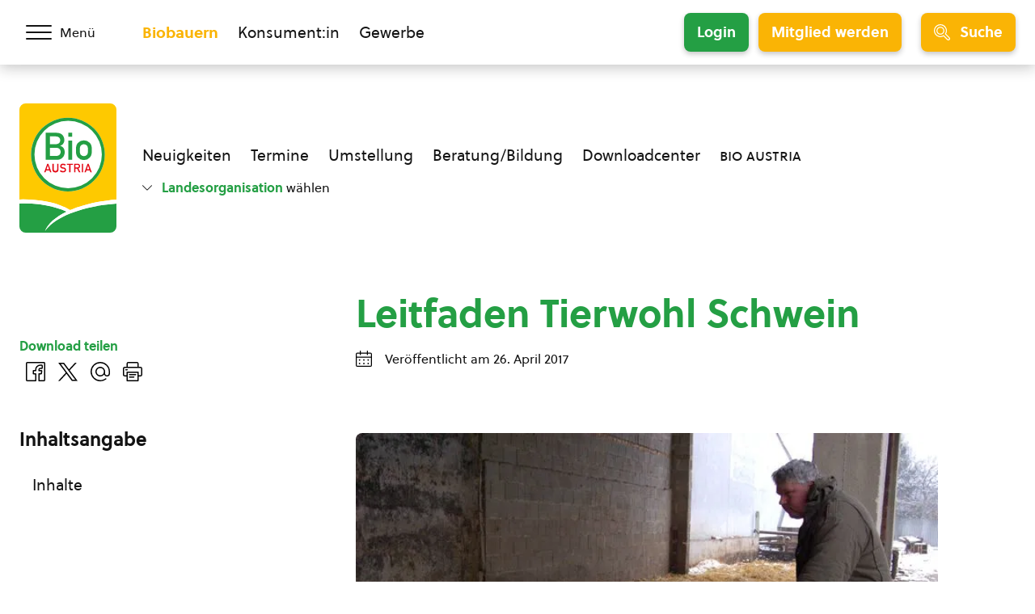

--- FILE ---
content_type: text/html; charset=UTF-8
request_url: https://www.bio-austria.at/d/bauern/leitfaden-tierwohl-schwein/
body_size: 29004
content:
<!DOCTYPE html>
<html class="no-js" lang="de-DE">
<head><meta charset="UTF-8"><script>if(navigator.userAgent.match(/MSIE|Internet Explorer/i)||navigator.userAgent.match(/Trident\/7\..*?rv:11/i)){var href=document.location.href;if(!href.match(/[?&]nowprocket/)){if(href.indexOf("?")==-1){if(href.indexOf("#")==-1){document.location.href=href+"?nowprocket=1"}else{document.location.href=href.replace("#","?nowprocket=1#")}}else{if(href.indexOf("#")==-1){document.location.href=href+"&nowprocket=1"}else{document.location.href=href.replace("#","&nowprocket=1#")}}}}</script><script>(()=>{class RocketLazyLoadScripts{constructor(){this.v="1.2.6",this.triggerEvents=["keydown","mousedown","mousemove","touchmove","touchstart","touchend","wheel"],this.userEventHandler=this.t.bind(this),this.touchStartHandler=this.i.bind(this),this.touchMoveHandler=this.o.bind(this),this.touchEndHandler=this.h.bind(this),this.clickHandler=this.u.bind(this),this.interceptedClicks=[],this.interceptedClickListeners=[],this.l(this),window.addEventListener("pageshow",(t=>{this.persisted=t.persisted,this.everythingLoaded&&this.m()})),this.CSPIssue=sessionStorage.getItem("rocketCSPIssue"),document.addEventListener("securitypolicyviolation",(t=>{this.CSPIssue||"script-src-elem"!==t.violatedDirective||"data"!==t.blockedURI||(this.CSPIssue=!0,sessionStorage.setItem("rocketCSPIssue",!0))})),document.addEventListener("DOMContentLoaded",(()=>{this.k()})),this.delayedScripts={normal:[],async:[],defer:[]},this.trash=[],this.allJQueries=[]}p(t){document.hidden?t.t():(this.triggerEvents.forEach((e=>window.addEventListener(e,t.userEventHandler,{passive:!0}))),window.addEventListener("touchstart",t.touchStartHandler,{passive:!0}),window.addEventListener("mousedown",t.touchStartHandler),document.addEventListener("visibilitychange",t.userEventHandler))}_(){this.triggerEvents.forEach((t=>window.removeEventListener(t,this.userEventHandler,{passive:!0}))),document.removeEventListener("visibilitychange",this.userEventHandler)}i(t){"HTML"!==t.target.tagName&&(window.addEventListener("touchend",this.touchEndHandler),window.addEventListener("mouseup",this.touchEndHandler),window.addEventListener("touchmove",this.touchMoveHandler,{passive:!0}),window.addEventListener("mousemove",this.touchMoveHandler),t.target.addEventListener("click",this.clickHandler),this.L(t.target,!0),this.S(t.target,"onclick","rocket-onclick"),this.C())}o(t){window.removeEventListener("touchend",this.touchEndHandler),window.removeEventListener("mouseup",this.touchEndHandler),window.removeEventListener("touchmove",this.touchMoveHandler,{passive:!0}),window.removeEventListener("mousemove",this.touchMoveHandler),t.target.removeEventListener("click",this.clickHandler),this.L(t.target,!1),this.S(t.target,"rocket-onclick","onclick"),this.M()}h(){window.removeEventListener("touchend",this.touchEndHandler),window.removeEventListener("mouseup",this.touchEndHandler),window.removeEventListener("touchmove",this.touchMoveHandler,{passive:!0}),window.removeEventListener("mousemove",this.touchMoveHandler)}u(t){t.target.removeEventListener("click",this.clickHandler),this.L(t.target,!1),this.S(t.target,"rocket-onclick","onclick"),this.interceptedClicks.push(t),t.preventDefault(),t.stopPropagation(),t.stopImmediatePropagation(),this.M()}O(){window.removeEventListener("touchstart",this.touchStartHandler,{passive:!0}),window.removeEventListener("mousedown",this.touchStartHandler),this.interceptedClicks.forEach((t=>{t.target.dispatchEvent(new MouseEvent("click",{view:t.view,bubbles:!0,cancelable:!0}))}))}l(t){EventTarget.prototype.addEventListenerWPRocketBase=EventTarget.prototype.addEventListener,EventTarget.prototype.addEventListener=function(e,i,o){"click"!==e||t.windowLoaded||i===t.clickHandler||t.interceptedClickListeners.push({target:this,func:i,options:o}),(this||window).addEventListenerWPRocketBase(e,i,o)}}L(t,e){this.interceptedClickListeners.forEach((i=>{i.target===t&&(e?t.removeEventListener("click",i.func,i.options):t.addEventListener("click",i.func,i.options))})),t.parentNode!==document.documentElement&&this.L(t.parentNode,e)}D(){return new Promise((t=>{this.P?this.M=t:t()}))}C(){this.P=!0}M(){this.P=!1}S(t,e,i){t.hasAttribute&&t.hasAttribute(e)&&(event.target.setAttribute(i,event.target.getAttribute(e)),event.target.removeAttribute(e))}t(){this._(this),"loading"===document.readyState?document.addEventListener("DOMContentLoaded",this.R.bind(this)):this.R()}k(){let t=[];document.querySelectorAll("script[type=rocketlazyloadscript][data-rocket-src]").forEach((e=>{let i=e.getAttribute("data-rocket-src");if(i&&!i.startsWith("data:")){0===i.indexOf("//")&&(i=location.protocol+i);try{const o=new URL(i).origin;o!==location.origin&&t.push({src:o,crossOrigin:e.crossOrigin||"module"===e.getAttribute("data-rocket-type")})}catch(t){}}})),t=[...new Map(t.map((t=>[JSON.stringify(t),t]))).values()],this.T(t,"preconnect")}async R(){this.lastBreath=Date.now(),this.j(this),this.F(this),this.I(),this.W(),this.q(),await this.A(this.delayedScripts.normal),await this.A(this.delayedScripts.defer),await this.A(this.delayedScripts.async);try{await this.U(),await this.H(this),await this.J()}catch(t){console.error(t)}window.dispatchEvent(new Event("rocket-allScriptsLoaded")),this.everythingLoaded=!0,this.D().then((()=>{this.O()})),this.N()}W(){document.querySelectorAll("script[type=rocketlazyloadscript]").forEach((t=>{t.hasAttribute("data-rocket-src")?t.hasAttribute("async")&&!1!==t.async?this.delayedScripts.async.push(t):t.hasAttribute("defer")&&!1!==t.defer||"module"===t.getAttribute("data-rocket-type")?this.delayedScripts.defer.push(t):this.delayedScripts.normal.push(t):this.delayedScripts.normal.push(t)}))}async B(t){if(await this.G(),!0!==t.noModule||!("noModule"in HTMLScriptElement.prototype))return new Promise((e=>{let i;function o(){(i||t).setAttribute("data-rocket-status","executed"),e()}try{if(navigator.userAgent.indexOf("Firefox/")>0||""===navigator.vendor||this.CSPIssue)i=document.createElement("script"),[...t.attributes].forEach((t=>{let e=t.nodeName;"type"!==e&&("data-rocket-type"===e&&(e="type"),"data-rocket-src"===e&&(e="src"),i.setAttribute(e,t.nodeValue))})),t.text&&(i.text=t.text),i.hasAttribute("src")?(i.addEventListener("load",o),i.addEventListener("error",(function(){i.setAttribute("data-rocket-status","failed-network"),e()})),setTimeout((()=>{i.isConnected||e()}),1)):(i.text=t.text,o()),t.parentNode.replaceChild(i,t);else{const i=t.getAttribute("data-rocket-type"),s=t.getAttribute("data-rocket-src");i?(t.type=i,t.removeAttribute("data-rocket-type")):t.removeAttribute("type"),t.addEventListener("load",o),t.addEventListener("error",(i=>{this.CSPIssue&&i.target.src.startsWith("data:")?(console.log("WPRocket: data-uri blocked by CSP -> fallback"),t.removeAttribute("src"),this.B(t).then(e)):(t.setAttribute("data-rocket-status","failed-network"),e())})),s?(t.removeAttribute("data-rocket-src"),t.src=s):t.src="data:text/javascript;base64,"+window.btoa(unescape(encodeURIComponent(t.text)))}}catch(i){t.setAttribute("data-rocket-status","failed-transform"),e()}}));t.setAttribute("data-rocket-status","skipped")}async A(t){const e=t.shift();return e&&e.isConnected?(await this.B(e),this.A(t)):Promise.resolve()}q(){this.T([...this.delayedScripts.normal,...this.delayedScripts.defer,...this.delayedScripts.async],"preload")}T(t,e){var i=document.createDocumentFragment();t.forEach((t=>{const o=t.getAttribute&&t.getAttribute("data-rocket-src")||t.src;if(o&&!o.startsWith("data:")){const s=document.createElement("link");s.href=o,s.rel=e,"preconnect"!==e&&(s.as="script"),t.getAttribute&&"module"===t.getAttribute("data-rocket-type")&&(s.crossOrigin=!0),t.crossOrigin&&(s.crossOrigin=t.crossOrigin),t.integrity&&(s.integrity=t.integrity),i.appendChild(s),this.trash.push(s)}})),document.head.appendChild(i)}j(t){let e={};function i(i,o){return e[o].eventsToRewrite.indexOf(i)>=0&&!t.everythingLoaded?"rocket-"+i:i}function o(t,o){!function(t){e[t]||(e[t]={originalFunctions:{add:t.addEventListener,remove:t.removeEventListener},eventsToRewrite:[]},t.addEventListener=function(){arguments[0]=i(arguments[0],t),e[t].originalFunctions.add.apply(t,arguments)},t.removeEventListener=function(){arguments[0]=i(arguments[0],t),e[t].originalFunctions.remove.apply(t,arguments)})}(t),e[t].eventsToRewrite.push(o)}function s(e,i){let o=e[i];e[i]=null,Object.defineProperty(e,i,{get:()=>o||function(){},set(s){t.everythingLoaded?o=s:e["rocket"+i]=o=s}})}o(document,"DOMContentLoaded"),o(window,"DOMContentLoaded"),o(window,"load"),o(window,"pageshow"),o(document,"readystatechange"),s(document,"onreadystatechange"),s(window,"onload"),s(window,"onpageshow");try{Object.defineProperty(document,"readyState",{get:()=>t.rocketReadyState,set(e){t.rocketReadyState=e},configurable:!0}),document.readyState="loading"}catch(t){console.log("WPRocket DJE readyState conflict, bypassing")}}F(t){let e;function i(e){return t.everythingLoaded?e:e.split(" ").map((t=>"load"===t||0===t.indexOf("load.")?"rocket-jquery-load":t)).join(" ")}function o(o){function s(t){const e=o.fn[t];o.fn[t]=o.fn.init.prototype[t]=function(){return this[0]===window&&("string"==typeof arguments[0]||arguments[0]instanceof String?arguments[0]=i(arguments[0]):"object"==typeof arguments[0]&&Object.keys(arguments[0]).forEach((t=>{const e=arguments[0][t];delete arguments[0][t],arguments[0][i(t)]=e}))),e.apply(this,arguments),this}}o&&o.fn&&!t.allJQueries.includes(o)&&(o.fn.ready=o.fn.init.prototype.ready=function(e){return t.domReadyFired?e.bind(document)(o):document.addEventListener("rocket-DOMContentLoaded",(()=>e.bind(document)(o))),o([])},s("on"),s("one"),t.allJQueries.push(o)),e=o}o(window.jQuery),Object.defineProperty(window,"jQuery",{get:()=>e,set(t){o(t)}})}async H(t){const e=document.querySelector("script[data-webpack]");e&&(await async function(){return new Promise((t=>{e.addEventListener("load",t),e.addEventListener("error",t)}))}(),await t.K(),await t.H(t))}async U(){this.domReadyFired=!0;try{document.readyState="interactive"}catch(t){}await this.G(),document.dispatchEvent(new Event("rocket-readystatechange")),await this.G(),document.rocketonreadystatechange&&document.rocketonreadystatechange(),await this.G(),document.dispatchEvent(new Event("rocket-DOMContentLoaded")),await this.G(),window.dispatchEvent(new Event("rocket-DOMContentLoaded"))}async J(){try{document.readyState="complete"}catch(t){}await this.G(),document.dispatchEvent(new Event("rocket-readystatechange")),await this.G(),document.rocketonreadystatechange&&document.rocketonreadystatechange(),await this.G(),window.dispatchEvent(new Event("rocket-load")),await this.G(),window.rocketonload&&window.rocketonload(),await this.G(),this.allJQueries.forEach((t=>t(window).trigger("rocket-jquery-load"))),await this.G();const t=new Event("rocket-pageshow");t.persisted=this.persisted,window.dispatchEvent(t),await this.G(),window.rocketonpageshow&&window.rocketonpageshow({persisted:this.persisted}),this.windowLoaded=!0}m(){document.onreadystatechange&&document.onreadystatechange(),window.onload&&window.onload(),window.onpageshow&&window.onpageshow({persisted:this.persisted})}I(){const t=new Map;document.write=document.writeln=function(e){const i=document.currentScript;i||console.error("WPRocket unable to document.write this: "+e);const o=document.createRange(),s=i.parentElement;let n=t.get(i);void 0===n&&(n=i.nextSibling,t.set(i,n));const c=document.createDocumentFragment();o.setStart(c,0),c.appendChild(o.createContextualFragment(e)),s.insertBefore(c,n)}}async G(){Date.now()-this.lastBreath>45&&(await this.K(),this.lastBreath=Date.now())}async K(){return document.hidden?new Promise((t=>setTimeout(t))):new Promise((t=>requestAnimationFrame(t)))}N(){this.trash.forEach((t=>t.remove()))}static run(){const t=new RocketLazyLoadScripts;t.p(t)}}RocketLazyLoadScripts.run()})();</script>
    
    <meta name="viewport" content="width=device-width, initial-scale=1, maximum-scale=1" >
    <link rel="profile" href="https://gmpg.org/xfn/11">
    <meta name='robots' content='index, follow, max-image-preview:large, max-snippet:-1, max-video-preview:-1' />
	<style>img:is([sizes="auto" i], [sizes^="auto," i]) { contain-intrinsic-size: 3000px 1500px }</style>
	<link rel="preload" href="https://cdn.bio-austria.at/app/themes/bioaustria/dist/fonts/Soleil-Regular.woff2" as="font" type="font/woff2" crossorigin>
	<!-- This site is optimized with the Yoast SEO plugin v26.7 - https://yoast.com/wordpress/plugins/seo/ -->
	<title>Leitfaden Tierwohl Schwein - BIO AUSTRIA</title>
	<link rel="canonical" href="https://www.bio-austria.at/d/bauern/leitfaden-tierwohl-schwein/" />
	<meta property="og:locale" content="de_DE" />
	<meta property="og:type" content="article" />
	<meta property="og:title" content="Leitfaden Tierwohl Schwein - BIO AUSTRIA" />
	<meta property="og:description" content="Als Tierhalter stehen sie täglich im Stall und sind daher der Experte in der Bio-Tierhaltung. Trotzdem kann es oft hilfreich sein, wenn man seine Herde einmal aus einem anderen Blickwinkel [&hellip;]" />
	<meta property="og:url" content="https://www.bio-austria.at/d/bauern/leitfaden-tierwohl-schwein/" />
	<meta property="og:site_name" content="BIO AUSTRIA" />
	<meta property="article:publisher" content="https://www.facebook.com/BioAustria" />
	<meta property="article:modified_time" content="2023-12-14T21:51:52+00:00" />
	<meta property="og:image" content="https://cdn.bio-austria.at/app/uploads/Fachartikel-Fragen-Antworten-OEPUL-Maßnahme-Tierschutz-FotoWlcek.jpg" />
	<meta property="og:image:width" content="640" />
	<meta property="og:image:height" content="426" />
	<meta property="og:image:type" content="image/jpeg" />
	<meta name="twitter:card" content="summary_large_image" />
	<meta name="twitter:site" content="@BioAustria" />
	<script type="application/ld+json" class="yoast-schema-graph">{"@context":"https://schema.org","@graph":[{"@type":"WebPage","@id":"https://www.bio-austria.at/d/bauern/leitfaden-tierwohl-schwein/","url":"https://www.bio-austria.at/d/bauern/leitfaden-tierwohl-schwein/","name":"Leitfaden Tierwohl Schwein - BIO AUSTRIA","isPartOf":{"@id":"https://www.bio-austria.at/#website"},"primaryImageOfPage":{"@id":"https://www.bio-austria.at/d/bauern/leitfaden-tierwohl-schwein/#primaryimage"},"image":{"@id":"https://www.bio-austria.at/d/bauern/leitfaden-tierwohl-schwein/#primaryimage"},"thumbnailUrl":"https://cdn.bio-austria.at/app/uploads/Fachartikel-Fragen-Antworten-OEPUL-Maßnahme-Tierschutz-FotoWlcek.jpg","datePublished":"2017-04-26T10:00:00+00:00","dateModified":"2023-12-14T21:51:52+00:00","breadcrumb":{"@id":"https://www.bio-austria.at/d/bauern/leitfaden-tierwohl-schwein/#breadcrumb"},"inLanguage":"de-DE","potentialAction":[{"@type":"ReadAction","target":["https://www.bio-austria.at/d/bauern/leitfaden-tierwohl-schwein/"]}]},{"@type":"ImageObject","inLanguage":"de-DE","@id":"https://www.bio-austria.at/d/bauern/leitfaden-tierwohl-schwein/#primaryimage","url":"https://cdn.bio-austria.at/app/uploads/Fachartikel-Fragen-Antworten-OEPUL-Maßnahme-Tierschutz-FotoWlcek.jpg","contentUrl":"https://cdn.bio-austria.at/app/uploads/Fachartikel-Fragen-Antworten-OEPUL-Maßnahme-Tierschutz-FotoWlcek.jpg","width":640,"height":426,"caption":"© Sonja Wlcek"},{"@type":"BreadcrumbList","@id":"https://www.bio-austria.at/d/bauern/leitfaden-tierwohl-schwein/#breadcrumb","itemListElement":[{"@type":"ListItem","position":1,"name":"Startseite","item":"https://www.bio-austria.at/"},{"@type":"ListItem","position":2,"name":"Leitfaden Tierwohl Schwein"}]},{"@type":"WebSite","@id":"https://www.bio-austria.at/#website","url":"https://www.bio-austria.at/","name":"BIO AUSTRIA","description":"","publisher":{"@id":"https://www.bio-austria.at/#organization"},"potentialAction":[{"@type":"SearchAction","target":{"@type":"EntryPoint","urlTemplate":"https://www.bio-austria.at/?s={search_term_string}"},"query-input":{"@type":"PropertyValueSpecification","valueRequired":true,"valueName":"search_term_string"}}],"inLanguage":"de-DE"},{"@type":"Organization","@id":"https://www.bio-austria.at/#organization","name":"BIO AUSTRIA","url":"https://www.bio-austria.at/","logo":{"@type":"ImageObject","inLanguage":"de-DE","@id":"https://www.bio-austria.at/#/schema/logo/image/","url":"","contentUrl":"","caption":"BIO AUSTRIA"},"image":{"@id":"https://www.bio-austria.at/#/schema/logo/image/"},"sameAs":["https://www.facebook.com/BioAustria","https://x.com/BioAustria","https://www.instagram.com/bio_austria/","https://www.youtube.com/user/BioAustria"]}]}</script>
	<!-- / Yoast SEO plugin. -->


<link rel='dns-prefetch' href='//www.google.com' />
<link rel='dns-prefetch' href='//cdn.bio-austria.at' />

<link href='https://cdn.bio-austria.at' rel='preconnect' />
<link rel="alternate" type="application/rss+xml" title="BIO AUSTRIA &raquo; Feed" href="https://www.bio-austria.at/feed/" />
<link rel="alternate" type="text/calendar" title="BIO AUSTRIA &raquo; iCal Feed" href="https://www.bio-austria.at/events/?ical=1" />
<link rel="icon" href="https://cdn.bio-austria.at/app/themes/bioaustria/dist/favicon/favicon.ico" sizes="any"><link rel="icon" href="https://cdn.bio-austria.at/app/themes/bioaustria/dist/favicon/icon.svg" type="image/svg+xml"><link rel="apple-touch-icon" href="https://cdn.bio-austria.at/app/themes/bioaustria/dist/favicon/apple-touch-icon.png"><link rel="manifest" href="/app/themes/bioaustria/dist/favicon/manifest.json" crossOrigin="use-credentials"><style id='safe-svg-svg-icon-style-inline-css' type='text/css'>
.safe-svg-cover{text-align:center}.safe-svg-cover .safe-svg-inside{display:inline-block;max-width:100%}.safe-svg-cover svg{fill:currentColor;height:100%;max-height:100%;max-width:100%;width:100%}

</style>
<link data-minify="1" rel='stylesheet' id='eeb-css-frontend-css' href='https://cdn.bio-austria.at/app/cache/min/1/app/plugins/email-encoder-bundle/assets/css/style.css?ver=1768226333' type='text/css' media='all' />
<link rel='stylesheet' id='search-filter-plugin-styles-css' href='https://cdn.bio-austria.at/app/plugins/search-filter-pro/public/assets/css/search-filter.min.css?ver=2.5.21' type='text/css' media='all' />
<link rel='stylesheet' id='wp-members-css' href='https://cdn.bio-austria.at/app/plugins/wp-members/assets/css/forms/generic-no-float.min.css?ver=3.5.5.1' type='text/css' media='all' />
<link data-minify="1" rel='stylesheet' id='borlabs-cookie-css' href='https://cdn.bio-austria.at/app/cache/min/1/app/cache/borlabs-cookie/borlabs-cookie_1_de.css?ver=1765292077' type='text/css' media='all' />
<link data-minify="1" rel='stylesheet' id='woda-main-css' href='https://cdn.bio-austria.at/app/cache/min/1/app/themes/bioaustria/dist/css/main-_k1EzWTc.css?ver=1768228169' type='text/css' media='all' />
<link data-minify="1" rel='stylesheet' id='woda-print-css' href='https://cdn.bio-austria.at/app/cache/min/1/app/themes/bioaustria/dist/css/print-DRNN1xWj.css?ver=1765292077' type='text/css' media='all' />
<meta name="sentry-trace" content="d10025e0a21943b7872b0fd97fce269e-754f2c136e5649e5-0" />
<meta name="traceparent" content="" />
<meta name="baggage" content="sentry-trace_id=d10025e0a21943b7872b0fd97fce269e,sentry-sample_rate=0.05,sentry-transaction=%2Fd%2F%7Bcategory_name%7D%2F%7Bdownload%7D,sentry-public_key=0cc6c880c3da5ea6b724ec9a3f3c20e2,sentry-org_id=4508081900224512,sentry-release=1.0.0,sentry-environment=production,sentry-sampled=false,sentry-sample_rand=0.326786" />
<script type="text/javascript" defer data-domain='bio-austria.at' data-api='https://www.bio-austria.at/wp-json/1abc85/v1/b55b/4540de5e' data-cfasync='false' src="//cdn.bio-austria.at/app/uploads/a40bcfc90c/d43684ed.js?ver=1768915803" id="plausible-analytics-js"></script>
<script type="text/javascript" id="plausible-analytics-js-after">
/* <![CDATA[ */
window.plausible = window.plausible || function() { (window.plausible.q = window.plausible.q || []).push(arguments) }
/* ]]> */
</script>
<script type="text/javascript" src="https://cdn.bio-austria.at/wp/wp-includes/js/jquery/jquery.min.js?ver=3.7.1" id="jquery-core-js"></script>
<script type="text/javascript" src="https://cdn.bio-austria.at/wp/wp-includes/js/jquery/jquery-migrate.min.js?ver=3.4.1" id="jquery-migrate-js" data-rocket-defer defer></script>
<script type="rocketlazyloadscript" data-minify="1" data-rocket-type="text/javascript" data-rocket-src="https://cdn.bio-austria.at/app/cache/min/1/app/plugins/email-encoder-bundle/assets/js/custom.js?ver=1768226334" id="eeb-js-frontend-js" data-rocket-defer defer></script>
<script type="text/javascript" id="search-filter-plugin-build-js-extra">
/* <![CDATA[ */
var SF_LDATA = {"ajax_url":"https:\/\/www.bio-austria.at\/wp\/wp-admin\/admin-ajax.php","home_url":"https:\/\/www.bio-austria.at\/","extensions":[]};
/* ]]> */
</script>
<script type="rocketlazyloadscript" data-rocket-type="text/javascript" data-rocket-src="https://cdn.bio-austria.at/app/plugins/search-filter-pro/public/assets/js/search-filter-build.min.js?ver=2.5.21" id="search-filter-plugin-build-js" data-rocket-defer defer></script>
<script type="rocketlazyloadscript" data-rocket-type="text/javascript" data-rocket-src="https://cdn.bio-austria.at/app/plugins/search-filter-pro/public/assets/js/chosen.jquery.min.js?ver=2.5.21" id="search-filter-plugin-chosen-js"></script>
<script type="text/javascript" id="borlabs-cookie-prioritize-js-extra">
/* <![CDATA[ */
var borlabsCookiePrioritized = {"domain":"www.bio-austria.at","path":"\/","version":"1","bots":"","optInJS":{"statistics":{"google-analytics":"[base64]"}}};
/* ]]> */
</script>
<script type="rocketlazyloadscript" data-rocket-type="text/javascript" data-rocket-src="https://cdn.bio-austria.at/app/plugins/borlabs-cookie/assets/javascript/borlabs-cookie-prioritize.min.js?ver=2.3.5" id="borlabs-cookie-prioritize-js" data-rocket-defer defer></script>
<link rel="https://api.w.org/" href="https://www.bio-austria.at/wp-json/" /><link rel="alternate" title="JSON" type="application/json" href="https://www.bio-austria.at/wp-json/wp/v2/download/33324" /><link rel="EditURI" type="application/rsd+xml" title="RSD" href="https://www.bio-austria.at/wp/xmlrpc.php?rsd" />
<link rel='shortlink' href='https://www.bio-austria.at/?p=33324' />
<link rel="alternate" title="oEmbed (JSON)" type="application/json+oembed" href="https://www.bio-austria.at/wp-json/oembed/1.0/embed?url=https%3A%2F%2Fwww.bio-austria.at%2Fd%2Fbauern%2Fleitfaden-tierwohl-schwein%2F" />
<link rel="alternate" title="oEmbed (XML)" type="text/xml+oembed" href="https://www.bio-austria.at/wp-json/oembed/1.0/embed?url=https%3A%2F%2Fwww.bio-austria.at%2Fd%2Fbauern%2Fleitfaden-tierwohl-schwein%2F&#038;format=xml" />
<meta name="tec-api-version" content="v1"><meta name="tec-api-origin" content="https://www.bio-austria.at"><link rel="alternate" href="https://www.bio-austria.at/wp-json/tribe/events/v1/" /><style>@font-face{font-family:'Arsilon';src:url("https://cdn.bio-austria.at/app/themes/bioaustria/dist/fonts/Arsilon.woff2")format("woff2"),url("https://cdn.bio-austria.at/app/themes/bioaustria/dist/fonts/Arsilon.woff")format("woff");font-weight:400;font-display:swap;}
@font-face{font-family:'Sirba';src:url("https://cdn.bio-austria.at/app/themes/bioaustria/dist/fonts/Sirba-Black.woff2")format("woff2"),url("https://cdn.bio-austria.at/app/themes/bioaustria/dist/fonts/Sirba-Black.woff")format("woff");font-weight:900;font-display:swap;}
@font-face{font-family:'Sirba';src:url("https://cdn.bio-austria.at/app/themes/bioaustria/dist/fonts/Sirba-Bold.woff2")format("woff2"),url("https://cdn.bio-austria.at/app/themes/bioaustria/dist/fonts/Sirba-Bold.woff")format("woff");font-weight:700;font-display:swap;}
@font-face{font-family:'Sirba';src:url("https://cdn.bio-austria.at/app/themes/bioaustria/dist/fonts/Sirba-Italic.woff2")format("woff2"),url("https://cdn.bio-austria.at/app/themes/bioaustria/dist/fonts/Sirba-Italic.woff")format("woff");font-weight:400;font-style:italic;font-display:swap;}
@font-face{font-family:'Sirba';src:url("https://cdn.bio-austria.at/app/themes/bioaustria/dist/fonts/Sirba-Regular.woff2")format("woff2"),url("https://cdn.bio-austria.at/app/themes/bioaustria/dist/fonts/Sirba-Regular.woff")format("woff");font-weight:400;font-display:swap;}
@font-face{font-family:'Soleil';src:url("https://cdn.bio-austria.at/app/themes/bioaustria/dist/fonts/Soleil-Bold.woff2")format("woff2"),url("https://cdn.bio-austria.at/app/themes/bioaustria/dist/fonts/Soleil-Bold.woff")format("woff");font-weight:700;font-display:swap;}
@font-face{font-family:'Soleil';src:url("https://cdn.bio-austria.at/app/themes/bioaustria/dist/fonts/Soleil-Extrabold.woff2")format("woff2"),url("https://cdn.bio-austria.at/app/themes/bioaustria/dist/fonts/Soleil-Extrabold.woff")format("woff");font-weight:800;font-display:swap;}
@font-face{font-family:'Soleil';src:url("https://cdn.bio-austria.at/app/themes/bioaustria/dist/fonts/Soleil-Italic.woff2")format("woff2"),url("https://cdn.bio-austria.at/app/themes/bioaustria/dist/fonts/Soleil-Italic.woff")format("woff");font-weight:400;font-style:italic;font-display:swap;}
@font-face{font-family:'Soleil';src:url("https://cdn.bio-austria.at/app/themes/bioaustria/dist/fonts/Soleil-Regular.woff2")format("woff2"),url("https://cdn.bio-austria.at/app/themes/bioaustria/dist/fonts/Soleil-Regular.woff")format("woff");font-weight:400;font-display:swap;}
@font-face{font-family:'lg';src:url("https://cdn.bio-austria.at/app/themes/bioaustria/dist/fonts/lg.woff")format("woff"),url("https://cdn.bio-austria.at/app/themes/bioaustria/dist/fonts/lg.ttf")format("truetype");font-weight:400;font-display:swap;}</style><noscript><style id="rocket-lazyload-nojs-css">.rll-youtube-player, [data-lazy-src]{display:none !important;}</style></noscript></head>
<body class="download-template-default single single-download postid-33324 wp-embed-responsive tribe-no-js domain-bauern">
    <div id="root">
                        <header class="header">
            <div id="header-main" class="header__top">
                <div class="header__container header__container--top container">
                    <div class="header__left">
                        <div class="header__menu-toggle">
                            <button id="main-menu-toggle" class="menu-toggle menu-toggle--menu" aria-label="Menü öffnen/schließen">
                                <span class="menu-toggle__hamburger">
                                    <span></span>
                                </span>
                                    <span class="menu-toggle__label">
                                    <span>Menü</span>
                                    <span>Schließen</span>
                                </span>
                            </button>
                        </div>
                    </div>
                    <div class="header__mid">
                        <div class="header__split">
                                    <ul  class="nav-menu">
            <li class="current-menu-item">
                <a
                    href="https://www.bio-austria.at/bio-bauern/"
                    aria-label="Zum Biobauern Bereich wechseln"
                >Biobauern</a>
            </li>
            <li class="">
                <a
                    href="https://www.bio-austria.at/bio-konsument/"
                    aria-label="Zum Konsument:innen Bereich wechseln"
                >Konsument:in</a>
            </li>
            <li class="">
                <a
                    href="https://www.bio-austria.at/bio-partner/"
                    aria-label="Zum Bereich für Gewerbe wechseln"
                >Gewerbe</a>
            </li>
        </ul>
                                                                    <div class="header__login-registration">
                                                                            <a
                                            href="https://www.bio-austria.at/bio-bauern/login/?redirect_to=https%3A%2F%2Fwww.bio-austria.at%2Fd%2Fbauern%2Fleitfaden-tierwohl-schwein"
                                            class="button button--green button--login button--md"
                                        >Login</a>
                                        <a
                                            href="https://www.bio-austria.at/bio-bauern/umstellung/nutzen/?redirect_to=https%3A%2F%2Fwww.bio-austria.at%2Fd%2Fbauern%2Fleitfaden-tierwohl-schwein"
                                            class="button button--yellow button--registration button--md"
                                        >Mitglied werden</a>
                                                                    </div>
                                                    </div>
                    </div>
                    <div class="header__right">
                        <div class="header__search-toggle">
                            <button id="search-toggle" class="menu-toggle menu-toggle--search button button--yellow button--icon button--md">
                                        <i  class="icon button__icon"><svg version="1.1" id="Layer_1" xmlns="http://www.w3.org/2000/svg" x="0" y="0" viewBox="0 0 24 24" xml:space="preserve"><path d="M9.608 15.522a5.92 5.92 0 01-5.914-5.914 5.92 5.92 0 015.914-5.914 5.92 5.92 0 015.914 5.914 5.92 5.92 0 01-5.914 5.914zm0-10.328c-2.434 0-4.414 1.98-4.414 4.414s1.98 4.414 4.414 4.414 4.414-1.98 4.414-4.414-1.98-4.414-4.414-4.414z"/><path d="M21.411 24.006c-.694 0-1.345-.27-1.835-.76l-5.264-5.264a9.553 9.553 0 01-6.706 1.022 9.537 9.537 0 01-6.058-4.165C-1.336 10.396-.068 4.436 4.374 1.552A9.551 9.551 0 019.589.006a9.581 9.581 0 018.07 4.372 9.666 9.666 0 01.319 9.933l5.267 5.265c.49.49.76 1.142.76 1.835 0 .694-.271 1.345-.76 1.835s-1.141.76-1.834.76zm-6.986-7.721c.2 0 .389.078.531.22l5.68 5.68c.207.207.482.321.775.321a1.093 1.093 0 00.774-1.87l-5.648-5.646a.751.751 0 01-.134-.972 8.113 8.113 0 00-.001-8.824A8.049 8.049 0 0011.29 1.68a8.062 8.062 0 00-6.1 1.13C3.378 3.987 2.131 5.803 1.68 7.923s-.051 4.286 1.126 6.099a8.049 8.049 0 005.112 3.514 8.059 8.059 0 006.1-1.13.743.743 0 01.407-.121z"/></svg></i>
                                        <span class="menu-toggle__label">Suche</span>
                            </button>
                        </div>
                                                    <div class="header__mobile-login-registration">
                                                                    <span>
                                        <a
                                            href="https://www.bio-austria.at/bio-bauern/umstellung/nutzen/?redirect_to=https%3A%2F%2Fwww.bio-austria.at%2Fd%2Fbauern%2Fleitfaden-tierwohl-schwein"
                                            class="button button--yellow button--registration button--sm button--no-shadow"
                                        >Mitglied werden</a></span>
                                    <span>
                                        <a
                                            href="https://www.bio-austria.at/bio-bauern/login/?redirect_to=https%3A%2F%2Fwww.bio-austria.at%2Fd%2Fbauern%2Fleitfaden-tierwohl-schwein"
                                            class="button button--green button--login button--sm button--no-shadow"
                                        >Login</a></span>
                                                            </div>
                                                <span class="header__slogan"><span>Bio,</span>
<span>regional, </span>
<span>sicher.</span></span>                                <a  class="logo header__logo header__logo--top" href="https://www.bio-austria.at/bio-bauern/">
                        <img
                src="https://cdn.bio-austria.at/app/themes/bioaustria/dist/images/bio-austria-logo.svg"
                alt="Bio Austria Logo"
                width="60"
                height="80">
                </a>
                            </div>
                </div>
            </div>
            <div class="header__bottom">
                <div class="header__container header__container--bottom container">
                    <div class="header__left">
                                <a  class="logo header__logo header__logo--bottom" href="https://www.bio-austria.at/bio-bauern/">
                        <img
                src="https://cdn.bio-austria.at/app/themes/bioaustria/dist/images/bio-austria-logo.svg"
                alt="Bio Austria Logo"
                width="120"
                height="160">
                </a>
                            </div>
                    <div class="header__mid">
                        <div class="header__nav-wrap">
                            <ul id="menu-bauern-navigation" class="nav-menu nav-menu--primary"><li id="menu-item-87556" class="menu-item menu-item-type-post_type menu-item-object-page menu-item-87556"><a href="https://www.bio-austria.at/bio-bauern/neuigkeiten/">Neuigkeiten</a></li>
<li id="menu-item-87557" class="menu-item menu-item-type-post_type menu-item-object-page menu-item-87557"><a href="https://www.bio-austria.at/bio-bauern/termine/">Termine</a></li>
<li id="menu-item-87558" class="menu-item menu-item-type-post_type menu-item-object-page menu-item-87558"><a href="https://www.bio-austria.at/bio-bauern/umstellung/">Umstellung</a></li>
<li id="menu-item-87559" class="menu-item menu-item-type-post_type menu-item-object-page menu-item-87559"><a href="https://www.bio-austria.at/bio-bauern/beratung/">Beratung/Bildung</a></li>
<li id="menu-item-87560" class="menu-item menu-item-type-post_type menu-item-object-page menu-item-87560"><a href="https://www.bio-austria.at/bio-bauern/downloadcenter/">Downloadcenter</a></li>
<li id="menu-item-88284" class="menu-item menu-item-type-post_type menu-item-object-page menu-item-88284"><a href="https://www.bio-austria.at/bio-austria/"><span class="small-caps">BIO AUSTRIA</span></a></li>
</ul><ul id="menu-lo-burgenland" class="nav-menu nav-menu--secondary nav-menu--lo lo-select__elem lo-select__elem--bgld"><li id="menu-item-87689" class="menu-item menu-item-type-post_type menu-item-object-page menu-item-87689"><a href="https://www.bio-austria.at/bio-bauern/burgenland/">Burgenland</a></li>
<li id="menu-item-87611" class="menu-item menu-item-type-post_type menu-item-object-page menu-item-87611"><a href="https://www.bio-austria.at/bio-bauern/burgenland/regionale-neuigkeiten/">Neuigkeiten aus der Region</a></li>
<li id="menu-item-87610" class="menu-item menu-item-type-post_type menu-item-object-page menu-item-87610"><a href="https://www.bio-austria.at/bio-bauern/burgenland/regionale-termine/">Termine in der Region</a></li>
<li id="menu-item-92945" class="menu-item menu-item-type-custom menu-item-object-custom menu-item-92945"><a href="https://www.bio-austria.at/bio-bauern/burgenland/mitarbeiterinnen/">Landes-Team</a></li>
<li id="menu-item-87608" class="menu-item menu-item-type-post_type menu-item-object-page menu-item-87608"><a href="https://www.bio-austria.at/bio-bauern/burgenland/ueber-bio-austria-burgenland/">Über Uns</a></li>
</ul><ul id="menu-lo-kaernten" class="nav-menu nav-menu--secondary nav-menu--lo lo-select__elem lo-select__elem--ktn"><li id="menu-item-93886" class="menu-item menu-item-type-post_type menu-item-object-page menu-item-93886"><a href="https://www.bio-austria.at/bio-bauern/kaernten/">Kärnten</a></li>
<li id="menu-item-93884" class="menu-item menu-item-type-post_type menu-item-object-page menu-item-93884"><a href="https://www.bio-austria.at/bio-bauern/kaernten/regionale-neuigkeiten/">Neuigkeiten aus der Region</a></li>
<li id="menu-item-94407" class="menu-item menu-item-type-post_type menu-item-object-page menu-item-94407"><a href="https://www.bio-austria.at/bio-bauern/kaernten/regionale-termine/">Termine in der Region</a></li>
<li id="menu-item-94404" class="menu-item menu-item-type-post_type menu-item-object-page menu-item-94404"><a href="https://www.bio-austria.at/bio-bauern/kaernten/mitarbeiterinnen/">Landes-Team</a></li>
<li id="menu-item-94405" class="menu-item menu-item-type-post_type menu-item-object-page menu-item-94405"><a href="https://www.bio-austria.at/bio-bauern/kaernten/ueber-bio-austria-kaernten/">Über uns</a></li>
</ul><ul id="menu-lo-oberoesterreich-bauer-lo-oberoesterreich" class="nav-menu nav-menu--secondary nav-menu--lo lo-select__elem lo-select__elem--ooe"><li id="menu-item-94432" class="menu-item menu-item-type-post_type menu-item-object-page menu-item-94432"><a href="https://www.bio-austria.at/bio-bauern/oberoesterreich/">Oberösterreich</a></li>
<li id="menu-item-94430" class="menu-item menu-item-type-post_type menu-item-object-page menu-item-94430"><a href="https://www.bio-austria.at/bio-bauern/oberoesterreich/regionale-neuigkeiten/">Neuigkeiten aus der Region</a></li>
<li id="menu-item-94429" class="menu-item menu-item-type-post_type menu-item-object-page menu-item-94429"><a href="https://www.bio-austria.at/bio-bauern/oberoesterreich/regionale-termine/">Termine in der Region</a></li>
<li id="menu-item-94426" class="menu-item menu-item-type-post_type menu-item-object-page menu-item-94426"><a href="https://www.bio-austria.at/bio-bauern/oberoesterreich/mitarbeiterinnen/">Landes-Team</a></li>
<li id="menu-item-94427" class="menu-item menu-item-type-post_type menu-item-object-page menu-item-94427"><a href="https://www.bio-austria.at/bio-bauern/oberoesterreich/ueber-bio-austria-oberoesterreich/">Über uns</a></li>
</ul><ul id="menu-lo-salzburg-bauer-lo-salzburg" class="nav-menu nav-menu--secondary nav-menu--lo lo-select__elem lo-select__elem--sbg"><li id="menu-item-94493" class="menu-item menu-item-type-post_type menu-item-object-page menu-item-94493"><a href="https://www.bio-austria.at/bio-bauern/salzburg/">Salzburg</a></li>
<li id="menu-item-94498" class="menu-item menu-item-type-post_type menu-item-object-page menu-item-94498"><a href="https://www.bio-austria.at/bio-bauern/salzburg/regionale-neuigkeiten/">Neuigkeiten aus der Region</a></li>
<li id="menu-item-94497" class="menu-item menu-item-type-post_type menu-item-object-page menu-item-94497"><a href="https://www.bio-austria.at/bio-bauern/salzburg/regionale-termine/">Termine in der Region</a></li>
<li id="menu-item-94499" class="menu-item menu-item-type-post_type menu-item-object-page menu-item-94499"><a href="https://www.bio-austria.at/bio-bauern/salzburg/mitarbeiterinnen/">Landes-Team</a></li>
<li id="menu-item-94495" class="menu-item menu-item-type-post_type menu-item-object-page menu-item-94495"><a href="https://www.bio-austria.at/bio-bauern/salzburg/ueber-bio-austria-salzburg/">Über uns</a></li>
</ul><ul id="menu-lo-steiermark-bauer-lo-steiermark" class="nav-menu nav-menu--secondary nav-menu--lo lo-select__elem lo-select__elem--stmk"><li id="menu-item-96928" class="menu-item menu-item-type-post_type menu-item-object-page menu-item-96928"><a href="https://www.bio-austria.at/bio-bauern/steiermark/">Steiermark</a></li>
<li id="menu-item-96947" class="menu-item menu-item-type-post_type menu-item-object-page menu-item-96947"><a href="https://www.bio-austria.at/bio-bauern/steiermark/regionale-neuigkeiten/">Neuigkeiten aus der Region</a></li>
<li id="menu-item-96946" class="menu-item menu-item-type-post_type menu-item-object-page menu-item-96946"><a href="https://www.bio-austria.at/bio-bauern/steiermark/regionale-termine/">Termine in der Region</a></li>
<li id="menu-item-96948" class="menu-item menu-item-type-post_type menu-item-object-page menu-item-96948"><a href="https://www.bio-austria.at/bio-bauern/steiermark/mitarbeiterinnen/">Landes-Team</a></li>
<li id="menu-item-96949" class="menu-item menu-item-type-post_type menu-item-object-page menu-item-96949"><a href="https://www.bio-austria.at/bio-bauern/steiermark/ueber-bio-ernte-steiermark/">Über uns</a></li>
</ul><ul id="menu-lo-tirol-bauer-lo-tirol" class="nav-menu nav-menu--secondary nav-menu--lo lo-select__elem lo-select__elem--t"><li id="menu-item-96978" class="menu-item menu-item-type-post_type menu-item-object-page menu-item-96978"><a href="https://www.bio-austria.at/bio-bauern/tirol/">Tirol</a></li>
<li id="menu-item-96975" class="menu-item menu-item-type-post_type menu-item-object-page menu-item-96975"><a href="https://www.bio-austria.at/bio-bauern/tirol/regionale-neuigkeiten/">Neuigkeiten aus der Region</a></li>
<li id="menu-item-96974" class="menu-item menu-item-type-post_type menu-item-object-page menu-item-96974"><a href="https://www.bio-austria.at/bio-bauern/tirol/regionale-termine/">Termine in der Region</a></li>
<li id="menu-item-96973" class="menu-item menu-item-type-post_type menu-item-object-page menu-item-96973"><a href="https://www.bio-austria.at/bio-bauern/tirol/mitarbeiterinnen/">Landes-Team</a></li>
<li id="menu-item-96972" class="menu-item menu-item-type-post_type menu-item-object-page menu-item-96972"><a href="https://www.bio-austria.at/bio-bauern/tirol/ueber-bio-austria-tirol/">Über uns</a></li>
</ul><ul id="menu-lo-vorarlberg-bauer-lo-vorarlberg" class="nav-menu nav-menu--secondary nav-menu--lo lo-select__elem lo-select__elem--vbg"><li id="menu-item-97010" class="menu-item menu-item-type-post_type menu-item-object-page menu-item-97010"><a href="https://www.bio-austria.at/bio-bauern/vorarlberg/">Vorarlberg</a></li>
<li id="menu-item-97008" class="menu-item menu-item-type-post_type menu-item-object-page menu-item-97008"><a href="https://www.bio-austria.at/bio-bauern/vorarlberg/regionale-neuigkeiten/">Neuigkeiten aus der Region</a></li>
<li id="menu-item-97007" class="menu-item menu-item-type-post_type menu-item-object-page menu-item-97007"><a href="https://www.bio-austria.at/bio-bauern/vorarlberg/regionale-termine/">Termine in der Region</a></li>
<li id="menu-item-97006" class="menu-item menu-item-type-post_type menu-item-object-page menu-item-97006"><a href="https://www.bio-austria.at/bio-bauern/vorarlberg/mitarbeiterinnen/">Landes-Team</a></li>
<li id="menu-item-97009" class="menu-item menu-item-type-post_type menu-item-object-page menu-item-97009"><a href="https://www.bio-austria.at/bio-bauern/vorarlberg/ueber-bio-austria-vorarlberg/">Über uns</a></li>
</ul><ul id="menu-lo-niederoesterreich-bauer-lo-niederoesterreich" class="nav-menu nav-menu--secondary nav-menu--lo lo-select__elem lo-select__elem--noew"><li id="menu-item-94466" class="menu-item menu-item-type-post_type menu-item-object-page menu-item-94466"><a href="https://www.bio-austria.at/bio-bauern/niederoesterreich-wien/">Niederösterreich und Wien</a></li>
<li id="menu-item-94465" class="menu-item menu-item-type-post_type menu-item-object-page menu-item-94465"><a href="https://www.bio-austria.at/bio-bauern/niederoesterreich-wien/regionale-neuigkeiten/">Neuigkeiten aus der Region</a></li>
<li id="menu-item-94464" class="menu-item menu-item-type-post_type menu-item-object-page menu-item-94464"><a href="https://www.bio-austria.at/bio-bauern/niederoesterreich-wien/regionale-termine/">Regionale Termine</a></li>
<li id="menu-item-94461" class="menu-item menu-item-type-post_type menu-item-object-page menu-item-94461"><a href="https://www.bio-austria.at/bio-bauern/niederoesterreich-wien/mitarbeiterinnen/">Landes-Teams</a></li>
<li id="menu-item-94462" class="menu-item menu-item-type-post_type menu-item-object-page menu-item-94462"><a href="https://www.bio-austria.at/bio-bauern/niederoesterreich-wien/ueber-bio-austria-niederoesterreich-und-wien/">Über uns</a></li>
</ul>        <a  class="lo-select__open lo-select__elem lo-select__elem--disabled" href="#" data-lo-toggle="">
                    <i  class="icon"><svg version="1.1" id="Regular" xmlns="http://www.w3.org/2000/svg" x="0" y="0" viewBox="0 0 24 24" xml:space="preserve"><path d="M12 18.999c-.4 0-.776-.156-1.059-.438L.22 7.841A.745.745 0 010 7.31c0-.2.078-.389.22-.53a.744.744 0 011.06 0L12 17.499 22.72 6.78a.744.744 0 011.06 0 .744.744 0 010 1.06L13.06 18.56a1.487 1.487 0 01-1.06.439z"/></svg></i>
                    <span><span>Landesorganisation</span> wählen</span>
        </a>
                                </div>
                    </div>
                    <div class="header__right"></div>
                </div>
            </div>
        </header>
                <div id="lo-select"  class="lo-select">
            <div class="lo-select__box">
                <h3>Bitte wählen Sie Ihre Landesorganisation:</h3>
                <ul>
                    <li><a href="#" data-lo-select="bgld">Burgenland</a></li>
                    <li><a href="#" data-lo-select="ktn">Kärnten</a></li>
                    <li><a href="#" data-lo-select="noew">Niederösterreich & Wien</a></li>
                    <li><a href="#" data-lo-select="ooe">Oberösterreich</a></li>
                    <li><a href="#" data-lo-select="sbg">Salzburg</a></li>
                    <li><a href="#" data-lo-select="stmk">Steiermark</a></li>
                    <li><a href="#" data-lo-select="t">Tirol</a></li>
                    <li><a href="#" data-lo-select="vbg">Vorarlberg</a></li>
                </ul>
                <a href="#" class="lo-select__disable" data-lo-select="disabled">        <i  class="icon"><svg version="1.1" id="Layer_1" xmlns="http://www.w3.org/2000/svg" x="0" y="0" viewBox="0 0 24 24" xml:space="preserve"><path d="M12 23.998a.76.76 0 01-.75-.75c0-.413.337-.75.75-.75h.007c5.786 0 10.496-4.708 10.5-10.494.003-5.79-4.704-10.503-10.494-10.506a10.464 10.464 0 00-9.492 6H8.25a.75.75 0 010 1.5H.75a.75.75 0 01-.75-.75v-7.5a.75.75 0 011.5 0v5.461C3.588 2.437 7.624-.002 12.007-.002c6.624.004 12.004 5.39 12 12.007-.004 6.613-5.387 11.993-12 11.993H12z"/></svg></i>
        <span>Auswahl aufheben</span></a>
                <p><strong class="font-family-base">Info: </strong>Nach Ihrer Auswahl wird immer das Menü der jeweiligen Landesorganisation eingeblendet (auf Mobil links oben auf Menü klicken). Sie werden jetzt zur Startseite der Landesorganisation weitergeleitet, außer sie deaktivieren unten die entsprechende Option.</p>
                <div class="lo-select__checkbox">
                    <input id="lo-redirect" name="lo-redirect" class="lo-select__checkbox-input" type="checkbox" checked="true">
                    <label for="lo-redirect" class="lo-select__checkbox-label">Diesmal zur Startseite weiterleiten</label>
                </div>
                        <button  class="close-button lo-select__close close-button--white" data-lo-toggle="">        <i  class="icon"><svg xmlns="http://www.w3.org/2000/svg" viewBox="0 0 24 24"><path d="M14.3 12.179a.25.25 0 010-.354l9.263-9.262A1.5 1.5 0 0021.439.442L12.177 9.7a.25.25 0 01-.354 0L2.561.442A1.5 1.5 0 00.439 2.563L9.7 11.825a.25.25 0 010 .354L.439 21.442a1.5 1.5 0 002.122 2.121l9.262-9.263a.25.25 0 01.354 0l9.262 9.263a1.5 1.5 0 002.122-2.121z"/></svg></i>
        </button>
                    </div>
        </div>
                        <div id="search-bar" class="search-bar">
            <div class="search-bar__container">
                <div class="search-bar__form">
                            <div  class="search-form">
            <form role="search" method="get" class="search-form__form" action="https://www.bio-austria.at/suche/">
                <label>
                    <span class="screen-reader-text">Suche</span>
                    <input type="search" class="search-field" placeholder="Neuigkeiten, Termine, &nbsp;…" value="" name="_sf_s">
                            <i  class="icon"><svg version="1.1" id="Layer_1" xmlns="http://www.w3.org/2000/svg" x="0" y="0" viewBox="0 0 24 24" xml:space="preserve"><path d="M9.608 15.522a5.92 5.92 0 01-5.914-5.914 5.92 5.92 0 015.914-5.914 5.92 5.92 0 015.914 5.914 5.92 5.92 0 01-5.914 5.914zm0-10.328c-2.434 0-4.414 1.98-4.414 4.414s1.98 4.414 4.414 4.414 4.414-1.98 4.414-4.414-1.98-4.414-4.414-4.414z"/><path d="M21.411 24.006c-.694 0-1.345-.27-1.835-.76l-5.264-5.264a9.553 9.553 0 01-6.706 1.022 9.537 9.537 0 01-6.058-4.165C-1.336 10.396-.068 4.436 4.374 1.552A9.551 9.551 0 019.589.006a9.581 9.581 0 018.07 4.372 9.666 9.666 0 01.319 9.933l5.267 5.265c.49.49.76 1.142.76 1.835 0 .694-.271 1.345-.76 1.835s-1.141.76-1.834.76zm-6.986-7.721c.2 0 .389.078.531.22l5.68 5.68c.207.207.482.321.775.321a1.093 1.093 0 00.774-1.87l-5.648-5.646a.751.751 0 01-.134-.972 8.113 8.113 0 00-.001-8.824A8.049 8.049 0 0011.29 1.68a8.062 8.062 0 00-6.1 1.13C3.378 3.987 2.131 5.803 1.68 7.923s-.051 4.286 1.126 6.099a8.049 8.049 0 005.112 3.514 8.059 8.059 0 006.1-1.13.743.743 0 01.407-.121z"/></svg></i>
                        </label>
                <did style="display:none;">
                    <input type="hidden" value="bauern" name="d">
                </did>
                <input type="submit" class="search-submit" value="Finden">
            </form>
        </div>
                            <button class="search-bar__close" data-se-toggle>        <i  class="icon"><svg xmlns="http://www.w3.org/2000/svg" viewBox="0 0 24 24"><path d="M14.3 12.179a.25.25 0 010-.354l9.263-9.262A1.5 1.5 0 0021.439.442L12.177 9.7a.25.25 0 01-.354 0L2.561.442A1.5 1.5 0 00.439 2.563L9.7 11.825a.25.25 0 010 .354L.439 21.442a1.5 1.5 0 002.122 2.121l9.262-9.263a.25.25 0 01.354 0l9.262 9.263a1.5 1.5 0 002.122-2.121z"/></svg></i>
        </button>
                </div>
            </div>
        </div>
                        <div id="mobile-menu" class="mobile-menu">
            <div class="mobile-menu__domain-menu">
                        <ul  class="nav-menu nav-menu--nowrap">
            <li class="current-menu-item">
                <a
                    href="https://www.bio-austria.at/bio-bauern/"
                    aria-label="Zum Biobauern Bereich wechseln"
                >Biobauern</a>
            </li>
            <li class="">
                <a
                    href="https://www.bio-austria.at/bio-konsument/"
                    aria-label="Zum Konsument:innen Bereich wechseln"
                >Konsument:in</a>
            </li>
            <li class="">
                <a
                    href="https://www.bio-austria.at/bio-partner/"
                    aria-label="Zum Bereich für Gewerbe wechseln"
                >Gewerbe</a>
            </li>
        </ul>
                    </div>
            <div class="mobile-menu__scroll-container">
                <div class="mobile-menu__top">
                            <a  class="logo mobile-menu__logo" href="https://www.bio-austria.at/bio-bauern/">
                        <img
                src="https://cdn.bio-austria.at/app/themes/bioaustria/dist/images/bio-austria-logo.svg"
                alt="Bio Austria Logo"
                width="120"
                height="160">
                </a>
                            <div class="mobile-menu__search">
                                <div  class="search-form">
            <form role="search" method="get" class="search-form__form" action="https://www.bio-austria.at/suche/">
                <label>
                    <span class="screen-reader-text">Suche</span>
                    <input type="search" class="search-field" placeholder="Neuigkeiten, Termine, &nbsp;…" value="" name="_sf_s">
                            <i  class="icon"><svg version="1.1" id="Layer_1" xmlns="http://www.w3.org/2000/svg" x="0" y="0" viewBox="0 0 24 24" xml:space="preserve"><path d="M9.608 15.522a5.92 5.92 0 01-5.914-5.914 5.92 5.92 0 015.914-5.914 5.92 5.92 0 015.914 5.914 5.92 5.92 0 01-5.914 5.914zm0-10.328c-2.434 0-4.414 1.98-4.414 4.414s1.98 4.414 4.414 4.414 4.414-1.98 4.414-4.414-1.98-4.414-4.414-4.414z"/><path d="M21.411 24.006c-.694 0-1.345-.27-1.835-.76l-5.264-5.264a9.553 9.553 0 01-6.706 1.022 9.537 9.537 0 01-6.058-4.165C-1.336 10.396-.068 4.436 4.374 1.552A9.551 9.551 0 019.589.006a9.581 9.581 0 018.07 4.372 9.666 9.666 0 01.319 9.933l5.267 5.265c.49.49.76 1.142.76 1.835 0 .694-.271 1.345-.76 1.835s-1.141.76-1.834.76zm-6.986-7.721c.2 0 .389.078.531.22l5.68 5.68c.207.207.482.321.775.321a1.093 1.093 0 00.774-1.87l-5.648-5.646a.751.751 0 01-.134-.972 8.113 8.113 0 00-.001-8.824A8.049 8.049 0 0011.29 1.68a8.062 8.062 0 00-6.1 1.13C3.378 3.987 2.131 5.803 1.68 7.923s-.051 4.286 1.126 6.099a8.049 8.049 0 005.112 3.514 8.059 8.059 0 006.1-1.13.743.743 0 01.407-.121z"/></svg></i>
                        </label>
                <did style="display:none;">
                    <input type="hidden" value="bauern" name="d">
                </did>
                <input type="submit" class="search-submit" value="Finden">
            </form>
        </div>
                            </div>
                    <div></div>
                </div>
                <div class="mobile-menu__menu-wrap">
                    <div class="mobile-menu__menu">
                                <a  class="lo-select__open lo-select__elem lo-select__elem--disabled mobile-menu__state-select-open" href="#" data-lo-toggle="">
                    <i  class="icon"><svg version="1.1" id="Regular" xmlns="http://www.w3.org/2000/svg" x="0" y="0" viewBox="0 0 24 24" xml:space="preserve"><path d="M12 18.999c-.4 0-.776-.156-1.059-.438L.22 7.841A.745.745 0 010 7.31c0-.2.078-.389.22-.53a.744.744 0 011.06 0L12 17.499 22.72 6.78a.744.744 0 011.06 0 .744.744 0 010 1.06L13.06 18.56a1.487 1.487 0 01-1.06.439z"/></svg></i>
                    <span><span>Landesorganisation</span> wählen</span>
        </a>
                                <ul id="menu-bauer-hauptmenue" class="nav-menu nav-menu--main"><li id="menu-item-92871" class="lo-select__elem--bgld lo-select__elem menu-item menu-item-type-post_type menu-item-object-page menu-item-has-children menu-item-92871"><a href="https://www.bio-austria.at/bio-bauern/burgenland/">Burgenland</a>
<ul class="sub-menu">
	<li id="menu-item-92873" class="menu-item menu-item-type-post_type menu-item-object-page menu-item-92873"><a href="https://www.bio-austria.at/bio-bauern/burgenland/regionale-neuigkeiten/">Regionale Neuigkeiten</a></li>
	<li id="menu-item-92874" class="menu-item menu-item-type-post_type menu-item-object-page menu-item-92874"><a href="https://www.bio-austria.at/bio-bauern/burgenland/regionale-termine/">Regionale Termine</a></li>
	<li id="menu-item-92872" class="menu-item menu-item-type-post_type menu-item-object-page menu-item-92872"><a href="https://www.bio-austria.at/bio-bauern/burgenland/ueber-bio-austria-burgenland/">Über Uns</a></li>
	<li id="menu-item-92876" class="menu-item menu-item-type-post_type menu-item-object-page menu-item-92876"><a href="https://www.bio-austria.at/bio-bauern/burgenland/mitarbeiterinnen/">Team</a></li>
</ul>
</li>
<li id="menu-item-150461" class="lo-select__elem--ktn lo-select__elem menu-item menu-item-type-post_type menu-item-object-page menu-item-has-children menu-item-150461"><a href="https://www.bio-austria.at/bio-bauern/kaernten/">Kärnten</a>
<ul class="sub-menu">
	<li id="menu-item-94400" class="menu-item menu-item-type-post_type menu-item-object-page menu-item-94400"><a href="https://www.bio-austria.at/bio-bauern/kaernten/regionale-neuigkeiten/">Regionale Neuigkeiten</a></li>
	<li id="menu-item-94399" class="menu-item menu-item-type-post_type menu-item-object-page menu-item-94399"><a href="https://www.bio-austria.at/bio-bauern/kaernten/regionale-termine/">Regionale Termine</a></li>
	<li id="menu-item-94398" class="menu-item menu-item-type-post_type menu-item-object-page menu-item-94398"><a href="https://www.bio-austria.at/bio-bauern/kaernten/ueber-bio-austria-kaernten/">Über uns</a></li>
	<li id="menu-item-463992" class="menu-item menu-item-type-post_type menu-item-object-page menu-item-463992"><a href="https://www.bio-austria.at/bio-bauern/kaernten/mitarbeiterinnen/">Team</a></li>
</ul>
</li>
<li id="menu-item-150456" class="lo-select__elem--noew lo-select__elem menu-item menu-item-type-post_type menu-item-object-page menu-item-has-children menu-item-150456"><a href="https://www.bio-austria.at/bio-bauern/niederoesterreich-wien/">Niederösterreich &#038; Wien</a>
<ul class="sub-menu">
	<li id="menu-item-101800" class="menu-item menu-item-type-post_type menu-item-object-page menu-item-101800"><a href="https://www.bio-austria.at/bio-bauern/niederoesterreich-wien/regionale-neuigkeiten/">Regionale Neuigkeiten</a></li>
	<li id="menu-item-101799" class="menu-item menu-item-type-post_type menu-item-object-page menu-item-101799"><a href="https://www.bio-austria.at/bio-bauern/niederoesterreich-wien/regionale-termine/">Regionale Termine</a></li>
	<li id="menu-item-101804" class="menu-item menu-item-type-post_type menu-item-object-page menu-item-101804"><a href="https://www.bio-austria.at/bio-bauern/niederoesterreich-wien/ueber-bio-austria-niederoesterreich-und-wien/">Über uns</a></li>
	<li id="menu-item-101807" class="menu-item menu-item-type-post_type menu-item-object-page menu-item-101807"><a href="https://www.bio-austria.at/bio-bauern/niederoesterreich-wien/mitarbeiterinnen/">Team</a></li>
</ul>
</li>
<li id="menu-item-101810" class="lo-select__elem--ooe lo-select__elem menu-item menu-item-type-post_type menu-item-object-page menu-item-has-children menu-item-101810"><a href="https://www.bio-austria.at/bio-bauern/oberoesterreich/">Oberösterreich</a>
<ul class="sub-menu">
	<li id="menu-item-101811" class="menu-item menu-item-type-post_type menu-item-object-page menu-item-101811"><a href="https://www.bio-austria.at/bio-bauern/oberoesterreich/regionale-neuigkeiten/">Regionale Neuigkeiten</a></li>
	<li id="menu-item-101812" class="menu-item menu-item-type-post_type menu-item-object-page menu-item-101812"><a href="https://www.bio-austria.at/bio-bauern/oberoesterreich/regionale-termine/">Regionale Termine</a></li>
	<li id="menu-item-101809" class="menu-item menu-item-type-post_type menu-item-object-page menu-item-101809"><a href="https://www.bio-austria.at/bio-bauern/oberoesterreich/ueber-bio-austria-oberoesterreich/">Über uns</a></li>
	<li id="menu-item-101813" class="menu-item menu-item-type-post_type menu-item-object-page menu-item-101813"><a href="https://www.bio-austria.at/bio-bauern/oberoesterreich/mitarbeiterinnen/">Team</a></li>
</ul>
</li>
<li id="menu-item-101815" class="lo-select__elem--sbg lo-select__elem menu-item menu-item-type-post_type menu-item-object-page menu-item-has-children menu-item-101815"><a href="https://www.bio-austria.at/bio-bauern/salzburg/">Salzburg</a>
<ul class="sub-menu">
	<li id="menu-item-101818" class="menu-item menu-item-type-post_type menu-item-object-page menu-item-101818"><a href="https://www.bio-austria.at/bio-bauern/salzburg/regionale-neuigkeiten/">Regionale Neuigkeiten</a></li>
	<li id="menu-item-101817" class="menu-item menu-item-type-post_type menu-item-object-page menu-item-101817"><a href="https://www.bio-austria.at/bio-bauern/salzburg/regionale-termine/">Regionale Termine</a></li>
	<li id="menu-item-101814" class="menu-item menu-item-type-post_type menu-item-object-page menu-item-101814"><a href="https://www.bio-austria.at/bio-bauern/salzburg/ueber-bio-austria-salzburg/">Über uns</a></li>
	<li id="menu-item-101816" class="menu-item menu-item-type-post_type menu-item-object-page menu-item-101816"><a href="https://www.bio-austria.at/bio-bauern/salzburg/mitarbeiterinnen/">Team</a></li>
</ul>
</li>
<li id="menu-item-101822" class="lo-select__elem--stmk lo-select__elem menu-item menu-item-type-post_type menu-item-object-page menu-item-has-children menu-item-101822"><a href="https://www.bio-austria.at/bio-bauern/steiermark/">Steiermark</a>
<ul class="sub-menu">
	<li id="menu-item-101819" class="menu-item menu-item-type-post_type menu-item-object-page menu-item-101819"><a href="https://www.bio-austria.at/bio-bauern/steiermark/regionale-neuigkeiten/">Regionale Neuigkeiten</a></li>
	<li id="menu-item-101820" class="menu-item menu-item-type-post_type menu-item-object-page menu-item-101820"><a href="https://www.bio-austria.at/bio-bauern/steiermark/regionale-termine/">Regionale Termine</a></li>
	<li id="menu-item-101828" class="menu-item menu-item-type-post_type menu-item-object-page menu-item-101828"><a href="https://www.bio-austria.at/bio-bauern/steiermark/ueber-bio-ernte-steiermark/">Über uns</a></li>
	<li id="menu-item-101825" class="menu-item menu-item-type-post_type menu-item-object-page menu-item-101825"><a href="https://www.bio-austria.at/bio-bauern/steiermark/mitarbeiterinnen/">Team</a></li>
</ul>
</li>
<li id="menu-item-101832" class="lo-select__elem--t lo-select__elem menu-item menu-item-type-post_type menu-item-object-page menu-item-has-children menu-item-101832"><a href="https://www.bio-austria.at/bio-bauern/tirol/">Tirol</a>
<ul class="sub-menu">
	<li id="menu-item-101833" class="menu-item menu-item-type-post_type menu-item-object-page menu-item-101833"><a href="https://www.bio-austria.at/bio-bauern/tirol/regionale-neuigkeiten/">Regionale Neuigkeiten</a></li>
	<li id="menu-item-101834" class="menu-item menu-item-type-post_type menu-item-object-page menu-item-101834"><a href="https://www.bio-austria.at/bio-bauern/tirol/regionale-termine/">Regionale Termine</a></li>
	<li id="menu-item-101830" class="menu-item menu-item-type-post_type menu-item-object-page menu-item-101830"><a href="https://www.bio-austria.at/bio-bauern/tirol/ueber-bio-austria-tirol/">Über uns</a></li>
	<li id="menu-item-101831" class="menu-item menu-item-type-post_type menu-item-object-page menu-item-101831"><a href="https://www.bio-austria.at/bio-bauern/tirol/mitarbeiterinnen/">Team</a></li>
</ul>
</li>
<li id="menu-item-101835" class="lo-select__elem--vbg lo-select__elem menu-item menu-item-type-post_type menu-item-object-page menu-item-has-children menu-item-101835"><a href="https://www.bio-austria.at/bio-bauern/vorarlberg/">Vorarlberg</a>
<ul class="sub-menu">
	<li id="menu-item-101838" class="menu-item menu-item-type-post_type menu-item-object-page menu-item-101838"><a href="https://www.bio-austria.at/bio-bauern/vorarlberg/regionale-neuigkeiten/">Regionale Neuigkeiten</a></li>
	<li id="menu-item-101839" class="menu-item menu-item-type-post_type menu-item-object-page menu-item-101839"><a href="https://www.bio-austria.at/bio-bauern/vorarlberg/regionale-termine/">Regionale Termine</a></li>
	<li id="menu-item-101837" class="menu-item menu-item-type-post_type menu-item-object-page menu-item-101837"><a href="https://www.bio-austria.at/bio-bauern/vorarlberg/ueber-bio-austria-vorarlberg/">Über uns</a></li>
	<li id="menu-item-101836" class="menu-item menu-item-type-post_type menu-item-object-page menu-item-101836"><a href="https://www.bio-austria.at/bio-bauern/vorarlberg/mitarbeiterinnen/">Team</a></li>
</ul>
</li>
<li id="menu-item-86977" class="menu-item menu-item-type-post_type menu-item-object-page menu-item-has-children menu-item-86977"><a href="https://www.bio-austria.at/bio-bauern/neuigkeiten/">Neuigkeiten</a>
<ul class="sub-menu">
	<li id="menu-item-89476" class="menu-item menu-item-type-custom menu-item-object-custom menu-item-89476"><a href="https://www.bio-austria.at/bio-bauern/beratung/richtlinien/">Richtlinien</a></li>
	<li id="menu-item-89477" class="menu-item menu-item-type-custom menu-item-object-custom menu-item-89477"><a href="https://www.bio-austria.at/bio-bauern/neuigkeiten/?_sft_b_typ=fachartikel">Fachartikel</a></li>
	<li id="menu-item-104373" class="menu-item menu-item-type-post_type menu-item-object-page menu-item-104373"><a href="https://www.bio-austria.at/gemeinsame-europaeische-agrarpolitik-gap/">GAP,ÖPUL und EU-Bio-VO</a></li>
	<li id="menu-item-89478" class="menu-item menu-item-type-custom menu-item-object-custom menu-item-89478"><a href="https://www.bio-austria.at/bio-bauern/neuigkeiten/?_sft_bundesland=oesterreichweit&#038;_sft_b_typ=pressemeldung">Pressemeldungen</a></li>
	<li id="menu-item-89479" class="menu-item menu-item-type-custom menu-item-object-custom menu-item-89479"><a href="https://www.bio-austria.at/bio-bauern/neuigkeiten/?_sft_topic=unternehmer-bauer">Unternehmer-Bauer</a></li>
	<li id="menu-item-95941" class="menu-item menu-item-type-custom menu-item-object-custom menu-item-95941"><a href="https://www.bio-austria.at/bio-austria/bio-fuchs/">Bio Fuchs</a></li>
	<li id="menu-item-89480" class="menu-item menu-item-type-custom menu-item-object-custom menu-item-89480"><a href="https://www.bio-austria.at/jobboerse/">Jobbörse</a></li>
	<li id="menu-item-89481" class="menu-item menu-item-type-custom menu-item-object-custom menu-item-89481"><a href="https://www.bio-austria.at/bio-konsument/rezepte/">Rezepte</a></li>
</ul>
</li>
<li id="menu-item-86978" class="menu-item menu-item-type-post_type menu-item-object-page menu-item-has-children menu-item-86978"><a href="https://www.bio-austria.at/bio-bauern/termine/">Termine</a>
<ul class="sub-menu">
	<li id="menu-item-89482" class="menu-item menu-item-type-custom menu-item-object-custom menu-item-89482"><a href="https://www.bio-austria.at/bio-bauern/termine/?_sft_b_eventtyp=kurse-seminare">Kurse &#038; Seminare</a></li>
	<li id="menu-item-89483" class="menu-item menu-item-type-custom menu-item-object-custom menu-item-89483"><a href="https://www.bio-austria.at/bio-bauern/termine/?_sft_b_eventtyp=veranstaltung">Veranstaltungen</a></li>
</ul>
</li>
<li id="menu-item-86979" class="menu-item menu-item-type-post_type menu-item-object-page menu-item-has-children menu-item-86979"><a href="https://www.bio-austria.at/bio-bauern/umstellung/">Umstellung</a>
<ul class="sub-menu">
	<li id="menu-item-86980" class="menu-item menu-item-type-post_type menu-item-object-page menu-item-86980"><a href="https://www.bio-austria.at/bio-bauern/umstellung/nutzen/">Nutzen einer Mitgliedschaft bei <span class="small-caps">BIO AUSTRIA</span></a></li>
	<li id="menu-item-86983" class="menu-item menu-item-type-post_type menu-item-object-page menu-item-86983"><a href="https://www.bio-austria.at/bio-bauern/umstellung/umsetzungszeitplan/">Umstellungszeitplan</a></li>
	<li id="menu-item-86984" class="menu-item menu-item-type-post_type menu-item-object-page menu-item-86984"><a href="https://www.bio-austria.at/bio-bauern/umstellung/foerderung/">Förderung</a></li>
	<li id="menu-item-86985" class="menu-item menu-item-type-post_type menu-item-object-page menu-item-86985"><a href="https://www.bio-austria.at/bio-bauern/umstellung/kontrolle/">Kontrolle</a></li>
</ul>
</li>
<li id="menu-item-86987" class="menu-item menu-item-type-post_type menu-item-object-page menu-item-has-children menu-item-86987"><a href="https://www.bio-austria.at/bio-bauern/beratung/">Beratung/Bildung</a>
<ul class="sub-menu">
	<li id="menu-item-86988" class="neu menu-item menu-item-type-post_type menu-item-object-page menu-item-86988"><a href="https://www.bio-austria.at/bio-bauern/beratung/tierische-erzeugung/weide/">Vorgaben zu Weide, Eingriffen und Auslaufüberdachung</a></li>
	<li id="menu-item-86989" class="menu-item menu-item-type-post_type menu-item-object-page menu-item-86989"><a href="https://www.bio-austria.at/bio-bauern/beratung/tierische-erzeugung/">Tierische Erzeugung</a></li>
	<li id="menu-item-86990" class="menu-item menu-item-type-post_type menu-item-object-page menu-item-86990"><a href="https://www.bio-austria.at/tierwohl-auf-einen-blick/">Tierwohl auf einen Blick</a></li>
	<li id="menu-item-86991" class="menu-item menu-item-type-post_type menu-item-object-page menu-item-86991"><a href="https://www.bio-austria.at/bio-bauern/beratung/pflanzliche-erzeugung/">Pflanzliche Erzeugung</a></li>
	<li id="menu-item-110854" class="menu-item menu-item-type-post_type menu-item-object-page menu-item-110854"><a href="https://www.bio-austria.at/biodiversitaet-2/">Biodiversität</a></li>
	<li id="menu-item-86992" class="menu-item menu-item-type-post_type menu-item-object-page menu-item-86992"><a href="https://www.bio-austria.at/bio-bauern/beratung/direktvermarktung/">Direktvermarktung</a></li>
	<li id="menu-item-99592" class="menu-item menu-item-type-post_type menu-item-object-page menu-item-99592"><a href="https://www.bio-austria.at/bio-bauern/beratung/direktvermarktung/bio-austria-materialien/"><span class="small-caps">BIO AUSTRIA</span> Materialien</a></li>
	<li id="menu-item-86993" class="menu-item menu-item-type-post_type menu-item-object-page menu-item-86993"><a href="https://www.bio-austria.at/bio-bauern/beratung/richtlinien/">Richtlinien</a></li>
	<li id="menu-item-86994" class="menu-item menu-item-type-post_type menu-item-object-page menu-item-86994"><a href="https://www.bio-austria.at/bio-bauern/beratung/beratungsangebote/">Beratungsangebote</a></li>
	<li id="menu-item-86995" class="menu-item menu-item-type-post_type menu-item-object-page menu-item-86995"><a href="https://www.bio-austria.at/bio-bauern/beratung/bildungsangebote/">Bildungsangebote, Referat Bildung</a></li>
	<li id="menu-item-86996" class="menu-item menu-item-type-post_type menu-item-object-page menu-item-86996"><a href="https://www.bio-austria.at/bio-bauern/beratung/beraterinnen/">Berater:innen</a></li>
</ul>
</li>
<li id="menu-item-86998" class="menu-item menu-item-type-post_type menu-item-object-page menu-item-has-children menu-item-86998"><a href="https://www.bio-austria.at/bio-bauern/downloadcenter/">Downloadcenter</a>
<ul class="sub-menu">
	<li id="menu-item-86999" class="menu-item menu-item-type-custom menu-item-object-custom menu-item-86999"><a href="https://www.bio-austria.at/bio-bauern/downloadcenter/?_sft_b_downloadtyp=beratungsblatt">Beratungsblätter</a></li>
	<li id="menu-item-87000" class="menu-item menu-item-type-custom menu-item-object-custom menu-item-87000"><a href="https://www.bio-austria.at/bio-bauern/downloadcenter/?_sft_b_downloadtyp=info-blitz"><span class="small-caps">BIO AUSTRIA</span> Info</a></li>
	<li id="menu-item-87001" class="menu-item menu-item-type-custom menu-item-object-custom menu-item-87001"><a href="https://www.bio-austria.at/bio-bauern/downloadcenter/?_sft_b_downloadtyp=bio-politik">Bio-Politik</a></li>
	<li id="menu-item-87002" class="menu-item menu-item-type-custom menu-item-object-custom menu-item-87002"><a href="https://www.bio-austria.at/bio-bauern/downloadcenter/?_sft_b_downloadtyp=bio-austria-zeitung"><span class="small-caps">BIO AUSTRIA</span> Zeitung</a></li>
	<li id="menu-item-87004" class="menu-item menu-item-type-custom menu-item-object-custom menu-item-87004"><a href="https://www.bio-austria.at/bio-bauern/downloadcenter/?_sft_b_downloadtyp=formular">Formulare</a></li>
	<li id="menu-item-87005" class="menu-item menu-item-type-custom menu-item-object-custom menu-item-87005"><a href="https://www.bio-austria.at/bio-bauern/downloadcenter/?_sft_b_downloadtyp=fachfilm">Fachfilme</a></li>
	<li id="menu-item-148173" class="menu-item menu-item-type-custom menu-item-object-custom menu-item-148173"><a href="https://www.bio-austria.at/bio-bauern/downloadcenter/?_sft_b_downloadtyp=podcast">Podcast Landwirtschaft</a></li>
	<li id="menu-item-87006" class="menu-item menu-item-type-custom menu-item-object-custom menu-item-87006"><a href="https://www.bio-austria.at/bio-bauern/downloadcenter/?_sft_b_downloadtyp=mitgliederinfo-bioinfo">Mitgliederinformation</a></li>
	<li id="menu-item-87007" class="menu-item menu-item-type-custom menu-item-object-custom menu-item-87007"><a href="https://www.bio-austria.at/bio-bauern/downloadcenter/?_sft_b_downloadtyp=logos">Logos</a></li>
</ul>
</li>
<li id="menu-item-99440" class="menu-item menu-item-type-post_type menu-item-object-page menu-item-has-children menu-item-99440"><a href="https://www.bio-austria.at/bio-austria/">Über Uns</a>
<ul class="sub-menu">
	<li id="menu-item-92171" class="menu-item menu-item-type-post_type menu-item-object-page menu-item-92171"><a href="https://www.bio-austria.at/bio-austria/mitarbeiter/">Team</a></li>
	<li id="menu-item-99577" class="menu-item menu-item-type-custom menu-item-object-custom menu-item-99577"><a href="https://www.bio-austria.at/bio-austria/mitarbeiter/?_sft_bundesland=oesterreichweit&#038;_sft_organisation=geschaeftsfuehrung">Geschäftsführung</a></li>
	<li id="menu-item-99578" class="menu-item menu-item-type-custom menu-item-object-custom menu-item-99578"><a href="https://www.bio-austria.at/bio-austria/mitarbeiter/?_sft_bundesland=oesterreichweit&#038;_sft_organisation=vorstand">Vorstand</a></li>
	<li id="menu-item-87010" class="menu-item menu-item-type-post_type menu-item-object-page menu-item-87010"><a href="https://www.bio-austria.at/bio-austria/agrarpolitik-und-internationale-beziehungen/">Agrarpolitik</a></li>
	<li id="menu-item-87012" class="menu-item menu-item-type-post_type menu-item-object-page menu-item-87012"><a href="https://www.bio-austria.at/bio-austria/bang/">BANG</a></li>
	<li id="menu-item-95086" class="menu-item menu-item-type-custom menu-item-object-custom menu-item-95086"><a href="https://www.bio-austria.at/bio-austria/zeitung/"><span class="small-caps">BIO AUSTRIA</span> Zeitung</a></li>
	<li id="menu-item-95450" class="menu-item menu-item-type-post_type menu-item-object-page menu-item-95450"><a href="https://www.bio-austria.at/bio-austria/landwirtschaft-beratung-und-bildung/">Landwirtschaft, Beratung &#038; Bildung</a></li>
	<li id="menu-item-87011" class="menu-item menu-item-type-post_type menu-item-object-page menu-item-87011"><a href="https://www.bio-austria.at/bio-austria/informationsmanagement/">Marketing und Information</a></li>
	<li id="menu-item-95085" class="menu-item menu-item-type-custom menu-item-object-custom menu-item-95085"><a href="https://www.bio-austria.at/bio-austria/presse/">Presse</a></li>
	<li id="menu-item-87017" class="menu-item menu-item-type-post_type menu-item-object-page menu-item-87017"><a href="https://www.bio-austria.at/bio-bauern/kontakt-bauer/">Kontakt</a></li>
</ul>
</li>
</ul>                    </div>
                </div>
            </div>
        </div>
        <main id="site-content" role="main">
            <div class="container container--sidebar-content">
            <article id="cs-inhalte" class="block-content content content--offset article toc-container post-33324 download type-download status-publish has-post-thumbnail hentry category-bauern tag-sau tag-schwein tag-schweine bundesland-oesterreichweit topic-schweine b_downloadtyp-beratungsblatt">
                <header class="single-header content__header single-header--default">
    <div class="single-header__content">
        <h1 class="single-header__title">Leitfaden Tierwohl Schwein</h1>
                    <span class="single-header__sub">        <div  class="icon-text">
            <i class="icon-text__icon"><svg version="1.1" id="Layer_1" xmlns="http://www.w3.org/2000/svg" x="0" y="0" viewBox="0 0 24 24" xml:space="preserve"><path d="M2.25 24A2.252 2.252 0 010 21.75V5.25A2.252 2.252 0 012.25 3H6V.75a.75.75 0 011.5 0V3h9V.75a.75.75 0 011.5 0V3h3.75A2.252 2.252 0 0124 5.25v16.5A2.252 2.252 0 0121.75 24H2.25zm-.75-2.25c0 .414.336.75.75.75h19.5a.75.75 0 00.75-.75V10.5h-21v11.25zM22.5 9V5.25a.75.75 0 00-.75-.75H18V6a.75.75 0 01-1.5 0V4.5h-9V6A.75.75 0 016 6V4.5H2.25a.75.75 0 00-.75.75V9h21z"/><circle cx="5.625" cy="13.875" r="1.125"/><circle cx="5.625" cy="19.125" r="1.125"/><circle cx="12" cy="13.875" r="1.125"/><circle cx="12" cy="19.125" r="1.125"/><circle cx="18.375" cy="13.875" r="1.125"/><path d="M18.375 20.25c-.62 0-1.125-.505-1.125-1.125a1.127 1.127 0 011.171-1.122l.027.003a1.118 1.118 0 011.052 1.12c0 .619-.505 1.124-1.125 1.124z"/></svg></i>
            <span class="icon-text__text">Veröffentlicht am 26. April 2017</span>        </div>
        </span>
            </div>
            <div class="single-header__image">
            <figure>
                <img width="640" height="426" title="© Sonja Wlcek" src="https://cdn.bio-austria.at/app/uploads/Fachartikel-Fragen-Antworten-OEPUL-Maßnahme-Tierschutz-FotoWlcek.jpg" class="attachment-is_4_3_720 size-is_4_3_720 wp-post-image" alt="Schweine im Auslauf" data-spai-eager="" decoding="async" fetchpriority="high" srcset="https://cdn.bio-austria.at/app/uploads/Fachartikel-Fragen-Antworten-OEPUL-Maßnahme-Tierschutz-FotoWlcek.jpg 640w, https://cdn.bio-austria.at/app/uploads/Fachartikel-Fragen-Antworten-OEPUL-Maßnahme-Tierschutz-FotoWlcek-300x200.jpg 300w, https://cdn.bio-austria.at/app/uploads/Fachartikel-Fragen-Antworten-OEPUL-Maßnahme-Tierschutz-FotoWlcek-360x240.jpg 360w" sizes="(max-width: 640px) 100vw, 640px" />                                    <figcaption>© Sonja Wlcek</figcaption>
                            </figure>
                    </div>
    </header>

<p class="wp-block-paragraph">Als Tierhalter stehen sie täglich im Stall und sind daher der Experte in der Bio-Tierhaltung. Trotzdem kann es oft hilfreich sein, wenn man seine Herde einmal aus einem anderen Blickwinkel betrachtet.</p>



<p class="wp-block-paragraph">Der Leitfaden Tierwohl ist ein Werkzeug, mit dem das Wohlergehen der Herde einfach und vor allem rasch beurteilt werden kann. Die Bewertung erfolgt anhand von tierbezogenen Indikatoren. Ein Blick auf ein Ampelsystem zeigt unmittelbar nach der Bewertung, wo man bereits gut unterwegs ist und wo noch Handlungsbedarf besteht.</p>



<p class="wp-block-paragraph"><a href="https://www.bio-austria.at/tierwohl-auf-einen-blick/">Alles über das Projekt Tierwohl erfahren Sie hier.</a></p>

<section id="cs-downloads" class="content__section content__section--downloads">
            <h2>Downloads</h2>
                                    <h4>Direkte Downloads</h4>
                    <div  class="download-element">
            <div class="download-element__badge">
                        <a href="https://cdn.bio-austria.at/app/uploads/Leitfaden-Tierwohl-Schwein-20160121.pdf" class="badge-download">
                    <i class="badge-download__icon"><svg version="1.1" id="Layer_1" xmlns="http://www.w3.org/2000/svg" x="0" y="0" viewBox="0 0 24 24" xml:space="preserve"><path d="M3.75 24A3.754 3.754 0 010 20.25c0-.261.029-.529.087-.794l.006-.037L2.488 8.917a3.73 3.73 0 013.656-2.916H7.5a.75.75 0 010 1.5H6.144a2.238 2.238 0 00-2.194 1.75l-1.727 7.575A3.693 3.693 0 013.75 16.5h16.5c.534 0 1.051.111 1.527.326L20.05 9.25a2.24 2.24 0 00-2.194-1.75H16.5a.75.75 0 010-1.5h1.356a3.73 3.73 0 013.656 2.916l2.394 10.5.007.041c.058.265.087.532.087.793A3.754 3.754 0 0120.25 24H3.75zm0-6c-1.241 0-2.25 1.009-2.25 2.25s1.009 2.25 2.25 2.25h16.5c1.241 0 2.25-1.009 2.25-2.25S21.491 18 20.25 18H3.75z"/><circle cx="19.125" cy="20.25" r="1.125"/><path d="M4.5 21a.75.75 0 010-1.5h5.25a.75.75 0 010 1.5H4.5zm7.5-7.5a.755.755 0 01-.26-.047l-.022-.008a.732.732 0 01-.249-.165l-2.999-3c-.142-.141-.22-.33-.22-.53s.078-.389.22-.53C8.611 9.078 8.8 9 9 9s.389.078.53.22l1.72 1.72V.75a.75.75 0 011.5 0v10.189l1.72-1.72a.746.746 0 011.06.001c.142.141.22.33.22.53s-.078.389-.22.53l-3 3a.763.763 0 01-.246.164l-.026.01A.747.747 0 0112 13.5z"/></svg></i>
                        <span class="badge-download__label">pdf</span>
            </a>            </div>
            <div class="download-element__content">
                <h3 class="download-element__title">
                    <a href="https://cdn.bio-austria.at/app/uploads/Leitfaden-Tierwohl-Schwein-20160121.pdf">Leitfaden Tierwohl Schwein 201601</a>
                </h3>
                                            <ul  class="inline-list inline-list--divider download-element__meta">
            <li>pdf</li><li>5.95 MB</li>        </ul>
                                    </div>
        </div>
                <div  class="download-element">
            <div class="download-element__badge">
                        <a href="https://cdn.bio-austria.at/app/uploads/2017/04/erhebungsbogen-tierwohl-schwein-202201.pdf" class="badge-download">
                    <i class="badge-download__icon"><svg version="1.1" id="Layer_1" xmlns="http://www.w3.org/2000/svg" x="0" y="0" viewBox="0 0 24 24" xml:space="preserve"><path d="M3.75 24A3.754 3.754 0 010 20.25c0-.261.029-.529.087-.794l.006-.037L2.488 8.917a3.73 3.73 0 013.656-2.916H7.5a.75.75 0 010 1.5H6.144a2.238 2.238 0 00-2.194 1.75l-1.727 7.575A3.693 3.693 0 013.75 16.5h16.5c.534 0 1.051.111 1.527.326L20.05 9.25a2.24 2.24 0 00-2.194-1.75H16.5a.75.75 0 010-1.5h1.356a3.73 3.73 0 013.656 2.916l2.394 10.5.007.041c.058.265.087.532.087.793A3.754 3.754 0 0120.25 24H3.75zm0-6c-1.241 0-2.25 1.009-2.25 2.25s1.009 2.25 2.25 2.25h16.5c1.241 0 2.25-1.009 2.25-2.25S21.491 18 20.25 18H3.75z"/><circle cx="19.125" cy="20.25" r="1.125"/><path d="M4.5 21a.75.75 0 010-1.5h5.25a.75.75 0 010 1.5H4.5zm7.5-7.5a.755.755 0 01-.26-.047l-.022-.008a.732.732 0 01-.249-.165l-2.999-3c-.142-.141-.22-.33-.22-.53s.078-.389.22-.53C8.611 9.078 8.8 9 9 9s.389.078.53.22l1.72 1.72V.75a.75.75 0 011.5 0v10.189l1.72-1.72a.746.746 0 011.06.001c.142.141.22.33.22.53s-.078.389-.22.53l-3 3a.763.763 0 01-.246.164l-.026.01A.747.747 0 0112 13.5z"/></svg></i>
                        <span class="badge-download__label">pdf</span>
            </a>            </div>
            <div class="download-element__content">
                <h3 class="download-element__title">
                    <a href="https://cdn.bio-austria.at/app/uploads/2017/04/erhebungsbogen-tierwohl-schwein-202201.pdf">Erhebungsbogen_Tierwohl_Schwein_202201</a>
                </h3>
                                            <ul  class="inline-list inline-list--divider download-element__meta">
            <li>pdf</li><li>857.21 KB</li>        </ul>
                                    </div>
        </div>
                    </section>
            </article>
                    <aside id="sidebar"  class="sidebar">
            <div class="sidebar__inner">
                <div class="sidebar__section">
                            <div  class="share">
            <h3 class="share__heading">Download teilen</h3>
            <div class="share__list">
                <button aria-label="Auf Facebook teilen" data-sharer="facebook" data-url="https://www.bio-austria.at/d/bauern/leitfaden-tierwohl-schwein/"><svg id="Outline_Version" data-name="Outline Version" xmlns="http://www.w3.org/2000/svg" viewBox="0 0 24 24"><path d="M1.75 24h10.4a.75.75 0 00.75-.75v-8.5a.75.75 0 00-.75-.75H9.9v-2.5h2.25a.75.75 0 00.75-.75V9.69a4.94 4.94 0 014.94-4.94h1.56v2.5h-1.56a2.44 2.44 0 00-2.44 2.44v1.06a.75.75 0 00.75.75h2.65l-.31 2.5h-2.34a.75.75 0 00-.75.75v8.5a.75.75 0 00.75.75h6.1A1.75 1.75 0 0024 22.25V1.75A1.75 1.75 0 0022.25 0H1.75A1.75 1.75 0 000 1.75v20.5A1.75 1.75 0 001.75 24zM1.5 1.75a.25.25 0 01.25-.25h20.5a.25.25 0 01.25.25v20.5a.25.25 0 01-.25.25H16.9v-7h1.81a1.25 1.25 0 001.24-1.09l.38-3A1.25 1.25 0 0019.08 10H16.9v-.31a.94.94 0 01.94-.94h1.81A1.25 1.25 0 0020.9 7.5v-3a1.25 1.25 0 00-1.25-1.25h-1.81a6.44 6.44 0 00-6.44 6.44V10H9.65a1.25 1.25 0 00-1.25 1.25v3a1.25 1.25 0 001.25 1.25h1.75v7H1.75a.25.25 0 01-.25-.25z"/></svg></button>
                <button aria-label="Auf Twitter teilen" data-sharer="twitter" data-url="https://www.bio-austria.at/d/bauern/leitfaden-tierwohl-schwein/"><svg viewBox="0 0 24 24" xmlns="http://www.w3.org/2000/svg"><path d="M.059 1l9.266 12.39L0 23.463h2.099l8.163-8.82 6.596 8.82H24l-9.787-13.087L22.892 1h-2.099l-7.518 8.122L7.2 1H.06zm3.086 1.546h3.28l14.488 19.371h-3.28L3.145 2.546z"/></svg></button>
                <button aria-label="Über E-Mail teilen" data-sharer="email" data-url="https://www.bio-austria.at/d/bauern/leitfaden-tierwohl-schwein/"><svg version="1.1" id="Layer_1" xmlns="http://www.w3.org/2000/svg" x="0" y="0" viewBox="0 0 24 24" xml:space="preserve"><path d="M12 23.999a11.92 11.92 0 01-8.484-3.514 11.92 11.92 0 01-3.515-8.484c0-3.205 1.248-6.218 3.514-8.485C5.782 1.25 8.795.001 12 .001s6.218 1.248 8.485 3.514A11.92 11.92 0 0124 12v2.25A3.754 3.754 0 0120.25 18a3.77 3.77 0 01-3.48-2.365A6.009 6.009 0 0112 18c-3.308 0-6-2.692-6-6s2.692-6 6-6 6 2.692 6 6v2.25c0 1.241 1.009 2.25 2.25 2.25s2.25-1.009 2.25-2.25V12c0-2.804-1.092-5.441-3.075-7.424A10.433 10.433 0 0012 1.501a10.431 10.431 0 00-7.424 3.075A10.431 10.431 0 001.501 12a10.43 10.43 0 003.075 7.424 10.428 10.428 0 007.423 3.074c2.257 0 4.494-.746 6.299-2.1a.749.749 0 11.9 1.199A12.049 12.049 0 0112 23.999zM12 7.5c-2.481 0-4.5 2.019-4.5 4.5s2.019 4.5 4.5 4.5 4.5-2.019 4.5-4.5-2.019-4.5-4.5-4.5z"/></svg></button>
                <button aria-label="Drucken" onclick="window.print()" ><svg version="1.1" id="Layer_1" xmlns="http://www.w3.org/2000/svg" x="0" y="0" viewBox="0 0 24 24" xml:space="preserve"><path d="M5.25 23.999a.75.75 0 01-.75-.75v-5.25H2.25A2.252 2.252 0 010 15.749v-7.5a2.252 2.252 0 012.25-2.25H4.5v-3.75a2.252 2.252 0 012.25-2.25h10.5a2.252 2.252 0 012.25 2.25v3.75h2.25A2.252 2.252 0 0124 8.249v7.5a2.252 2.252 0 01-2.25 2.25H19.5v5.25a.75.75 0 01-.75.75H5.25zm12.75-1.5v-9H6v9h12zm3.75-6a.75.75 0 00.75-.75v-7.5a.75.75 0 00-.75-.75H2.25a.75.75 0 00-.75.75v7.5c0 .414.336.75.75.75H4.5v-3.75a.75.75 0 01.75-.75h13.5a.75.75 0 01.75.75v3.75h2.25zM18 5.999v-3.75a.75.75 0 00-.75-.75H6.75a.75.75 0 00-.75.75v3.75h12z"/><path d="M3.75 10.499a.75.75 0 010-1.5h1.5a.75.75 0 010 1.5h-1.5zm4.5 6a.75.75 0 010-1.5h7.5a.75.75 0 010 1.5h-7.5zm0 3a.75.75 0 010-1.5h5.25a.75.75 0 010 1.5H8.25z"/></svg></button>
                            </div>
        </div>
                </div>
                                        <h3 class="sidebar__heading">Inhaltsangabe</h3>
        <div class="sidebar__section sidebar__section--inset">
                    <nav class="toc">
                    <ul class="toc__list toc__list--l1">
                        <li class="toc__item toc__item--l1">
                <a href="#cs-inhalte" class="toc__link">Inhalte</a>            </li>
                    </ul>
                </nav>
                </div>
                    </div>
        </aside>
        <button  id="sidebar-toggle" class="button button--icon button--sm button button--primary button--sm button--sidebar-toggle">            <i class="button__icon"><svg version="1.1" id="Layer_1" xmlns="http://www.w3.org/2000/svg" x="0" y="0" viewBox="0 0 24 24" xml:space="preserve"><path d="M8.25 4.498a.75.75 0 010-1.5h15a.75.75 0 010 1.5h-15zm0 9a.75.75 0 010-1.5h15a.75.75 0 010 1.5h-15zm0 9a.75.75 0 010-1.5h15a.75.75 0 010 1.5h-15zM1.5 5.998c-.827 0-1.5-.673-1.5-1.5v-3c0-.827.673-1.5 1.5-1.5h3c.827 0 1.5.673 1.5 1.5v3c0 .827-.673 1.5-1.5 1.5h-3zm0-1.5h3v-3h-3v3zm0 10.5c-.827 0-1.5-.673-1.5-1.5v-3c0-.827.673-1.5 1.5-1.5h3c.827 0 1.5.673 1.5 1.5v3c0 .827-4.5 1.5-4.5 1.5zm0-1.5h3v-3h-3v3zm0 10.5c-.827 0-1.5-.673-1.5-1.5v-3c0-.827.673-1.5 1.5-1.5h3c.827 0 1.5.673 1.5 1.5v3c0 .827-.673 1.5-1.5 1.5h-3zm0-1.5h3v-3h-3v3z"/></svg></i>
            <span class="button__text">Inhaltsangabe öffnen</span>
        </button>        </div>
                <div  class="other-posts">
            <div class="container">
                <div class="other-posts__col_wrap">
                                            <div class="other-posts__col">
                            <h3>Downloads</h3>
                            <ul>
                            <li><a href="https://www.bio-austria.at/d/bauern/bio-info-obst-4-25/">Bio Info - Obst 4/25</a></li><li><a href="https://www.bio-austria.at/d/bauern/biodiversitaetsmassnahmen-im-weinbau/">Vielfalt statt Einfalt: Biodiversitätsmaßnahmen im Weinbau</a></li><li><a href="https://www.bio-austria.at/d/bauern/formular-biodiversitaetsleistungen-allgemeine-angaben-landschaftselemente-und-nisthilfen/">Formular Biodiversitätsleistungen - Allgemeine Angaben, Landschaftselemente und Nisthilfen</a></li><li><a href="https://www.bio-austria.at/d/bauern/biodiversitaetsleistungen-von-streuobst/">Biodiversitätsleistungen von Streuobst</a></li><li><a href="https://www.bio-austria.at/d/bauern/wirtschaftlichkeit-von-systemen-mit-ka%cc%88lberfu%cc%88hrenden-milchku%cc%88hen/">Wirtschaftlichkeit von Systemen mit kälberführenden Milchkühen</a></li>                            </ul>
                        </div>
                                            <div class="other-posts__col">
                            <h3>Neuigkeiten</h3>
                            <ul>
                            <li><a href="https://www.bio-austria.at/a/bauern/bio-ferienspiel-ein-unvergessliches-erlebnis-fuer-kinder/">Bio-Ferienspiel: Ein unvergessliches Erlebnis für Kinder</a></li><li><a href="https://www.bio-austria.at/a/bauern/in-guessing-gabs-viel-sonnenschein-tolle-musik-und-biowein/">In Güssing gab's viel Sonnenschein, tolle Musik und Biowein!</a></li><li><a href="https://www.bio-austria.at/a/bauern/klimawandel-und-kellerwirtschaft-3/">Klimawandel und Kellerwirtschaft</a></li><li><a href="https://www.bio-austria.at/a/bauern/ferialjob-2026-koerner-kraeuterproduktion/">Ferialjob 2026 - Körner- &amp; Kräuterproduktion</a></li><li><a href="https://www.bio-austria.at/a/bauern/bio-pressebrunch-am-biohof-weichhart/">Bio-Pressebrunch am Biohof Weichhart</a></li>                            </ul>
                        </div>
                                            <div class="other-posts__col">
                            <h3>Termine</h3>
                            <ul>
                            <li><a href="https://www.bio-austria.at/v/bauern/perma-veggies-vom-hausgarten/">Perma - Veggies vom Hausgarten</a></li><li><a href="https://www.bio-austria.at/v/bauern/green-power-fuer-den-acker-naehrstoffmanagement-durch-begruenungsanbau-im-trockengebiet-b-k-004-26/">Green Power für den Acker: Nährstoffmanagement durch Begrünungsanbau im Trockengebiet (B-K-004/26)</a></li><li><a href="https://www.bio-austria.at/v/bauern/techniktag-praezisionslandwirtschaft-im-oekolandbau-technologie-fuer-bio-betriebe-b-k-003-26/">Techniktag: Präzisionslandwirtschaft im Ökolandbau - Technologie für Bio-Betriebe (B-K-003/26)</a></li><li><a href="https://www.bio-austria.at/v/bauern/naehrstoffmanagement-bodenressourcen-und-dynamische-prozesse-im-ackerbau-b-k-006-26/">Nährstoffmanagement: Bodenressourcen und dynamische Prozesse im Ackerbau (B-K-006/26)</a></li><li><a href="https://www.bio-austria.at/v/bauern/bio-legehennenhaltung-fuer-klein-und-mobilstaelle-3/">Bio-Legehennenhaltung für Klein- und Mobilställe</a></li>                            </ul>
                        </div>
                                    </div>
            </div>
        </div>
        </main><!-- #site-content -->
                <footer class="footer">
            <div class="container">
                <div class="footer__main-nav"><ul id="menu-bauer-hauptmenue-1" class="nav-menu nav-menu--main"><li class="lo-select__elem--bgld lo-select__elem menu-item menu-item-type-post_type menu-item-object-page menu-item-has-children menu-item-92871"><a href="https://www.bio-austria.at/bio-bauern/burgenland/">Burgenland</a>
<ul class="sub-menu">
	<li class="menu-item menu-item-type-post_type menu-item-object-page menu-item-92873"><a href="https://www.bio-austria.at/bio-bauern/burgenland/regionale-neuigkeiten/">Regionale Neuigkeiten</a></li>
	<li class="menu-item menu-item-type-post_type menu-item-object-page menu-item-92874"><a href="https://www.bio-austria.at/bio-bauern/burgenland/regionale-termine/">Regionale Termine</a></li>
	<li class="menu-item menu-item-type-post_type menu-item-object-page menu-item-92872"><a href="https://www.bio-austria.at/bio-bauern/burgenland/ueber-bio-austria-burgenland/">Über Uns</a></li>
	<li class="menu-item menu-item-type-post_type menu-item-object-page menu-item-92876"><a href="https://www.bio-austria.at/bio-bauern/burgenland/mitarbeiterinnen/">Team</a></li>
</ul>
</li>
<li class="lo-select__elem--ktn lo-select__elem menu-item menu-item-type-post_type menu-item-object-page menu-item-has-children menu-item-150461"><a href="https://www.bio-austria.at/bio-bauern/kaernten/">Kärnten</a>
<ul class="sub-menu">
	<li class="menu-item menu-item-type-post_type menu-item-object-page menu-item-94400"><a href="https://www.bio-austria.at/bio-bauern/kaernten/regionale-neuigkeiten/">Regionale Neuigkeiten</a></li>
	<li class="menu-item menu-item-type-post_type menu-item-object-page menu-item-94399"><a href="https://www.bio-austria.at/bio-bauern/kaernten/regionale-termine/">Regionale Termine</a></li>
	<li class="menu-item menu-item-type-post_type menu-item-object-page menu-item-94398"><a href="https://www.bio-austria.at/bio-bauern/kaernten/ueber-bio-austria-kaernten/">Über uns</a></li>
	<li class="menu-item menu-item-type-post_type menu-item-object-page menu-item-463992"><a href="https://www.bio-austria.at/bio-bauern/kaernten/mitarbeiterinnen/">Team</a></li>
</ul>
</li>
<li class="lo-select__elem--noew lo-select__elem menu-item menu-item-type-post_type menu-item-object-page menu-item-has-children menu-item-150456"><a href="https://www.bio-austria.at/bio-bauern/niederoesterreich-wien/">Niederösterreich &#038; Wien</a>
<ul class="sub-menu">
	<li class="menu-item menu-item-type-post_type menu-item-object-page menu-item-101800"><a href="https://www.bio-austria.at/bio-bauern/niederoesterreich-wien/regionale-neuigkeiten/">Regionale Neuigkeiten</a></li>
	<li class="menu-item menu-item-type-post_type menu-item-object-page menu-item-101799"><a href="https://www.bio-austria.at/bio-bauern/niederoesterreich-wien/regionale-termine/">Regionale Termine</a></li>
	<li class="menu-item menu-item-type-post_type menu-item-object-page menu-item-101804"><a href="https://www.bio-austria.at/bio-bauern/niederoesterreich-wien/ueber-bio-austria-niederoesterreich-und-wien/">Über uns</a></li>
	<li class="menu-item menu-item-type-post_type menu-item-object-page menu-item-101807"><a href="https://www.bio-austria.at/bio-bauern/niederoesterreich-wien/mitarbeiterinnen/">Team</a></li>
</ul>
</li>
<li class="lo-select__elem--ooe lo-select__elem menu-item menu-item-type-post_type menu-item-object-page menu-item-has-children menu-item-101810"><a href="https://www.bio-austria.at/bio-bauern/oberoesterreich/">Oberösterreich</a>
<ul class="sub-menu">
	<li class="menu-item menu-item-type-post_type menu-item-object-page menu-item-101811"><a href="https://www.bio-austria.at/bio-bauern/oberoesterreich/regionale-neuigkeiten/">Regionale Neuigkeiten</a></li>
	<li class="menu-item menu-item-type-post_type menu-item-object-page menu-item-101812"><a href="https://www.bio-austria.at/bio-bauern/oberoesterreich/regionale-termine/">Regionale Termine</a></li>
	<li class="menu-item menu-item-type-post_type menu-item-object-page menu-item-101809"><a href="https://www.bio-austria.at/bio-bauern/oberoesterreich/ueber-bio-austria-oberoesterreich/">Über uns</a></li>
	<li class="menu-item menu-item-type-post_type menu-item-object-page menu-item-101813"><a href="https://www.bio-austria.at/bio-bauern/oberoesterreich/mitarbeiterinnen/">Team</a></li>
</ul>
</li>
<li class="lo-select__elem--sbg lo-select__elem menu-item menu-item-type-post_type menu-item-object-page menu-item-has-children menu-item-101815"><a href="https://www.bio-austria.at/bio-bauern/salzburg/">Salzburg</a>
<ul class="sub-menu">
	<li class="menu-item menu-item-type-post_type menu-item-object-page menu-item-101818"><a href="https://www.bio-austria.at/bio-bauern/salzburg/regionale-neuigkeiten/">Regionale Neuigkeiten</a></li>
	<li class="menu-item menu-item-type-post_type menu-item-object-page menu-item-101817"><a href="https://www.bio-austria.at/bio-bauern/salzburg/regionale-termine/">Regionale Termine</a></li>
	<li class="menu-item menu-item-type-post_type menu-item-object-page menu-item-101814"><a href="https://www.bio-austria.at/bio-bauern/salzburg/ueber-bio-austria-salzburg/">Über uns</a></li>
	<li class="menu-item menu-item-type-post_type menu-item-object-page menu-item-101816"><a href="https://www.bio-austria.at/bio-bauern/salzburg/mitarbeiterinnen/">Team</a></li>
</ul>
</li>
<li class="lo-select__elem--stmk lo-select__elem menu-item menu-item-type-post_type menu-item-object-page menu-item-has-children menu-item-101822"><a href="https://www.bio-austria.at/bio-bauern/steiermark/">Steiermark</a>
<ul class="sub-menu">
	<li class="menu-item menu-item-type-post_type menu-item-object-page menu-item-101819"><a href="https://www.bio-austria.at/bio-bauern/steiermark/regionale-neuigkeiten/">Regionale Neuigkeiten</a></li>
	<li class="menu-item menu-item-type-post_type menu-item-object-page menu-item-101820"><a href="https://www.bio-austria.at/bio-bauern/steiermark/regionale-termine/">Regionale Termine</a></li>
	<li class="menu-item menu-item-type-post_type menu-item-object-page menu-item-101828"><a href="https://www.bio-austria.at/bio-bauern/steiermark/ueber-bio-ernte-steiermark/">Über uns</a></li>
	<li class="menu-item menu-item-type-post_type menu-item-object-page menu-item-101825"><a href="https://www.bio-austria.at/bio-bauern/steiermark/mitarbeiterinnen/">Team</a></li>
</ul>
</li>
<li class="lo-select__elem--t lo-select__elem menu-item menu-item-type-post_type menu-item-object-page menu-item-has-children menu-item-101832"><a href="https://www.bio-austria.at/bio-bauern/tirol/">Tirol</a>
<ul class="sub-menu">
	<li class="menu-item menu-item-type-post_type menu-item-object-page menu-item-101833"><a href="https://www.bio-austria.at/bio-bauern/tirol/regionale-neuigkeiten/">Regionale Neuigkeiten</a></li>
	<li class="menu-item menu-item-type-post_type menu-item-object-page menu-item-101834"><a href="https://www.bio-austria.at/bio-bauern/tirol/regionale-termine/">Regionale Termine</a></li>
	<li class="menu-item menu-item-type-post_type menu-item-object-page menu-item-101830"><a href="https://www.bio-austria.at/bio-bauern/tirol/ueber-bio-austria-tirol/">Über uns</a></li>
	<li class="menu-item menu-item-type-post_type menu-item-object-page menu-item-101831"><a href="https://www.bio-austria.at/bio-bauern/tirol/mitarbeiterinnen/">Team</a></li>
</ul>
</li>
<li class="lo-select__elem--vbg lo-select__elem menu-item menu-item-type-post_type menu-item-object-page menu-item-has-children menu-item-101835"><a href="https://www.bio-austria.at/bio-bauern/vorarlberg/">Vorarlberg</a>
<ul class="sub-menu">
	<li class="menu-item menu-item-type-post_type menu-item-object-page menu-item-101838"><a href="https://www.bio-austria.at/bio-bauern/vorarlberg/regionale-neuigkeiten/">Regionale Neuigkeiten</a></li>
	<li class="menu-item menu-item-type-post_type menu-item-object-page menu-item-101839"><a href="https://www.bio-austria.at/bio-bauern/vorarlberg/regionale-termine/">Regionale Termine</a></li>
	<li class="menu-item menu-item-type-post_type menu-item-object-page menu-item-101837"><a href="https://www.bio-austria.at/bio-bauern/vorarlberg/ueber-bio-austria-vorarlberg/">Über uns</a></li>
	<li class="menu-item menu-item-type-post_type menu-item-object-page menu-item-101836"><a href="https://www.bio-austria.at/bio-bauern/vorarlberg/mitarbeiterinnen/">Team</a></li>
</ul>
</li>
<li class="menu-item menu-item-type-post_type menu-item-object-page menu-item-has-children menu-item-86977"><a href="https://www.bio-austria.at/bio-bauern/neuigkeiten/">Neuigkeiten</a>
<ul class="sub-menu">
	<li class="menu-item menu-item-type-custom menu-item-object-custom menu-item-89476"><a href="https://www.bio-austria.at/bio-bauern/beratung/richtlinien/">Richtlinien</a></li>
	<li class="menu-item menu-item-type-custom menu-item-object-custom menu-item-89477"><a href="https://www.bio-austria.at/bio-bauern/neuigkeiten/?_sft_b_typ=fachartikel">Fachartikel</a></li>
	<li class="menu-item menu-item-type-post_type menu-item-object-page menu-item-104373"><a href="https://www.bio-austria.at/gemeinsame-europaeische-agrarpolitik-gap/">GAP,ÖPUL und EU-Bio-VO</a></li>
	<li class="menu-item menu-item-type-custom menu-item-object-custom menu-item-89478"><a href="https://www.bio-austria.at/bio-bauern/neuigkeiten/?_sft_bundesland=oesterreichweit&#038;_sft_b_typ=pressemeldung">Pressemeldungen</a></li>
	<li class="menu-item menu-item-type-custom menu-item-object-custom menu-item-89479"><a href="https://www.bio-austria.at/bio-bauern/neuigkeiten/?_sft_topic=unternehmer-bauer">Unternehmer-Bauer</a></li>
	<li class="menu-item menu-item-type-custom menu-item-object-custom menu-item-95941"><a href="https://www.bio-austria.at/bio-austria/bio-fuchs/">Bio Fuchs</a></li>
	<li class="menu-item menu-item-type-custom menu-item-object-custom menu-item-89480"><a href="https://www.bio-austria.at/jobboerse/">Jobbörse</a></li>
	<li class="menu-item menu-item-type-custom menu-item-object-custom menu-item-89481"><a href="https://www.bio-austria.at/bio-konsument/rezepte/">Rezepte</a></li>
</ul>
</li>
<li class="menu-item menu-item-type-post_type menu-item-object-page menu-item-has-children menu-item-86978"><a href="https://www.bio-austria.at/bio-bauern/termine/">Termine</a>
<ul class="sub-menu">
	<li class="menu-item menu-item-type-custom menu-item-object-custom menu-item-89482"><a href="https://www.bio-austria.at/bio-bauern/termine/?_sft_b_eventtyp=kurse-seminare">Kurse &#038; Seminare</a></li>
	<li class="menu-item menu-item-type-custom menu-item-object-custom menu-item-89483"><a href="https://www.bio-austria.at/bio-bauern/termine/?_sft_b_eventtyp=veranstaltung">Veranstaltungen</a></li>
</ul>
</li>
<li class="menu-item menu-item-type-post_type menu-item-object-page menu-item-has-children menu-item-86979"><a href="https://www.bio-austria.at/bio-bauern/umstellung/">Umstellung</a>
<ul class="sub-menu">
	<li class="menu-item menu-item-type-post_type menu-item-object-page menu-item-86980"><a href="https://www.bio-austria.at/bio-bauern/umstellung/nutzen/">Nutzen einer Mitgliedschaft bei <span class="small-caps">BIO AUSTRIA</span></a></li>
	<li class="menu-item menu-item-type-post_type menu-item-object-page menu-item-86983"><a href="https://www.bio-austria.at/bio-bauern/umstellung/umsetzungszeitplan/">Umstellungszeitplan</a></li>
	<li class="menu-item menu-item-type-post_type menu-item-object-page menu-item-86984"><a href="https://www.bio-austria.at/bio-bauern/umstellung/foerderung/">Förderung</a></li>
	<li class="menu-item menu-item-type-post_type menu-item-object-page menu-item-86985"><a href="https://www.bio-austria.at/bio-bauern/umstellung/kontrolle/">Kontrolle</a></li>
</ul>
</li>
<li class="menu-item menu-item-type-post_type menu-item-object-page menu-item-has-children menu-item-86987"><a href="https://www.bio-austria.at/bio-bauern/beratung/">Beratung/Bildung</a>
<ul class="sub-menu">
	<li class="neu menu-item menu-item-type-post_type menu-item-object-page menu-item-86988"><a href="https://www.bio-austria.at/bio-bauern/beratung/tierische-erzeugung/weide/">Vorgaben zu Weide, Eingriffen und Auslaufüberdachung</a></li>
	<li class="menu-item menu-item-type-post_type menu-item-object-page menu-item-86989"><a href="https://www.bio-austria.at/bio-bauern/beratung/tierische-erzeugung/">Tierische Erzeugung</a></li>
	<li class="menu-item menu-item-type-post_type menu-item-object-page menu-item-86990"><a href="https://www.bio-austria.at/tierwohl-auf-einen-blick/">Tierwohl auf einen Blick</a></li>
	<li class="menu-item menu-item-type-post_type menu-item-object-page menu-item-86991"><a href="https://www.bio-austria.at/bio-bauern/beratung/pflanzliche-erzeugung/">Pflanzliche Erzeugung</a></li>
	<li class="menu-item menu-item-type-post_type menu-item-object-page menu-item-110854"><a href="https://www.bio-austria.at/biodiversitaet-2/">Biodiversität</a></li>
	<li class="menu-item menu-item-type-post_type menu-item-object-page menu-item-86992"><a href="https://www.bio-austria.at/bio-bauern/beratung/direktvermarktung/">Direktvermarktung</a></li>
	<li class="menu-item menu-item-type-post_type menu-item-object-page menu-item-99592"><a href="https://www.bio-austria.at/bio-bauern/beratung/direktvermarktung/bio-austria-materialien/"><span class="small-caps">BIO AUSTRIA</span> Materialien</a></li>
	<li class="menu-item menu-item-type-post_type menu-item-object-page menu-item-86993"><a href="https://www.bio-austria.at/bio-bauern/beratung/richtlinien/">Richtlinien</a></li>
	<li class="menu-item menu-item-type-post_type menu-item-object-page menu-item-86994"><a href="https://www.bio-austria.at/bio-bauern/beratung/beratungsangebote/">Beratungsangebote</a></li>
	<li class="menu-item menu-item-type-post_type menu-item-object-page menu-item-86995"><a href="https://www.bio-austria.at/bio-bauern/beratung/bildungsangebote/">Bildungsangebote, Referat Bildung</a></li>
	<li class="menu-item menu-item-type-post_type menu-item-object-page menu-item-86996"><a href="https://www.bio-austria.at/bio-bauern/beratung/beraterinnen/">Berater:innen</a></li>
</ul>
</li>
<li class="menu-item menu-item-type-post_type menu-item-object-page menu-item-has-children menu-item-86998"><a href="https://www.bio-austria.at/bio-bauern/downloadcenter/">Downloadcenter</a>
<ul class="sub-menu">
	<li class="menu-item menu-item-type-custom menu-item-object-custom menu-item-86999"><a href="https://www.bio-austria.at/bio-bauern/downloadcenter/?_sft_b_downloadtyp=beratungsblatt">Beratungsblätter</a></li>
	<li class="menu-item menu-item-type-custom menu-item-object-custom menu-item-87000"><a href="https://www.bio-austria.at/bio-bauern/downloadcenter/?_sft_b_downloadtyp=info-blitz"><span class="small-caps">BIO AUSTRIA</span> Info</a></li>
	<li class="menu-item menu-item-type-custom menu-item-object-custom menu-item-87001"><a href="https://www.bio-austria.at/bio-bauern/downloadcenter/?_sft_b_downloadtyp=bio-politik">Bio-Politik</a></li>
	<li class="menu-item menu-item-type-custom menu-item-object-custom menu-item-87002"><a href="https://www.bio-austria.at/bio-bauern/downloadcenter/?_sft_b_downloadtyp=bio-austria-zeitung"><span class="small-caps">BIO AUSTRIA</span> Zeitung</a></li>
	<li class="menu-item menu-item-type-custom menu-item-object-custom menu-item-87004"><a href="https://www.bio-austria.at/bio-bauern/downloadcenter/?_sft_b_downloadtyp=formular">Formulare</a></li>
	<li class="menu-item menu-item-type-custom menu-item-object-custom menu-item-87005"><a href="https://www.bio-austria.at/bio-bauern/downloadcenter/?_sft_b_downloadtyp=fachfilm">Fachfilme</a></li>
	<li class="menu-item menu-item-type-custom menu-item-object-custom menu-item-148173"><a href="https://www.bio-austria.at/bio-bauern/downloadcenter/?_sft_b_downloadtyp=podcast">Podcast Landwirtschaft</a></li>
	<li class="menu-item menu-item-type-custom menu-item-object-custom menu-item-87006"><a href="https://www.bio-austria.at/bio-bauern/downloadcenter/?_sft_b_downloadtyp=mitgliederinfo-bioinfo">Mitgliederinformation</a></li>
	<li class="menu-item menu-item-type-custom menu-item-object-custom menu-item-87007"><a href="https://www.bio-austria.at/bio-bauern/downloadcenter/?_sft_b_downloadtyp=logos">Logos</a></li>
</ul>
</li>
<li class="menu-item menu-item-type-post_type menu-item-object-page menu-item-has-children menu-item-99440"><a href="https://www.bio-austria.at/bio-austria/">Über Uns</a>
<ul class="sub-menu">
	<li class="menu-item menu-item-type-post_type menu-item-object-page menu-item-92171"><a href="https://www.bio-austria.at/bio-austria/mitarbeiter/">Team</a></li>
	<li class="menu-item menu-item-type-custom menu-item-object-custom menu-item-99577"><a href="https://www.bio-austria.at/bio-austria/mitarbeiter/?_sft_bundesland=oesterreichweit&#038;_sft_organisation=geschaeftsfuehrung">Geschäftsführung</a></li>
	<li class="menu-item menu-item-type-custom menu-item-object-custom menu-item-99578"><a href="https://www.bio-austria.at/bio-austria/mitarbeiter/?_sft_bundesland=oesterreichweit&#038;_sft_organisation=vorstand">Vorstand</a></li>
	<li class="menu-item menu-item-type-post_type menu-item-object-page menu-item-87010"><a href="https://www.bio-austria.at/bio-austria/agrarpolitik-und-internationale-beziehungen/">Agrarpolitik</a></li>
	<li class="menu-item menu-item-type-post_type menu-item-object-page menu-item-87012"><a href="https://www.bio-austria.at/bio-austria/bang/">BANG</a></li>
	<li class="menu-item menu-item-type-custom menu-item-object-custom menu-item-95086"><a href="https://www.bio-austria.at/bio-austria/zeitung/"><span class="small-caps">BIO AUSTRIA</span> Zeitung</a></li>
	<li class="menu-item menu-item-type-post_type menu-item-object-page menu-item-95450"><a href="https://www.bio-austria.at/bio-austria/landwirtschaft-beratung-und-bildung/">Landwirtschaft, Beratung &#038; Bildung</a></li>
	<li class="menu-item menu-item-type-post_type menu-item-object-page menu-item-87011"><a href="https://www.bio-austria.at/bio-austria/informationsmanagement/">Marketing und Information</a></li>
	<li class="menu-item menu-item-type-custom menu-item-object-custom menu-item-95085"><a href="https://www.bio-austria.at/bio-austria/presse/">Presse</a></li>
	<li class="menu-item menu-item-type-post_type menu-item-object-page menu-item-87017"><a href="https://www.bio-austria.at/bio-bauern/kontakt-bauer/">Kontakt</a></li>
</ul>
</li>
</ul></div>                <hr class="footer-divider">                <div class="footer__secondary-nav">
                    <ul id="menu-footer-menue-extra" class="nav-menu nav-menu--footer"><li id="menu-item-99327" class="menu-item menu-item-type-custom menu-item-object-custom menu-item-99327"><a href="https://www.bio-austria.at/bio-austria/"><span class="small-caps">BIO AUSTRIA</span></a></li>
<li id="menu-item-101457" class="menu-item menu-item-type-custom menu-item-object-custom menu-item-101457"><a href="https://www.bio-austria.at/bio-austria/presse/">Presse</a></li>
<li id="menu-item-4466" class="menu-item menu-item-type-post_type menu-item-object-page menu-item-4466"><a href="https://www.bio-austria.at/impressum/">Impressum</a></li>
<li id="menu-item-46947" class="menu-item menu-item-type-post_type menu-item-object-page menu-item-privacy-policy menu-item-46947"><a rel="privacy-policy" href="https://www.bio-austria.at/datenschutz/" title="https://www.bio-austria.at/datenschutz/">Datenschutz</a></li>
<li id="menu-item-4467" class="menu-item menu-item-type-post_type menu-item-object-page menu-item-4467"><a href="https://www.bio-austria.at/agb/">AGB</a></li>
<li id="menu-item-318874" class="menu-item menu-item-type-post_type menu-item-object-page menu-item-318874"><a href="https://www.bio-austria.at/allgemeine-geschaeftsbedingungen-marketing-gmbh/">AGB Marketing GmbH</a></li>
<li id="menu-item-322013" class="menu-item menu-item-type-post_type menu-item-object-page menu-item-322013"><a href="https://www.bio-austria.at/agb-bildung/">AGB Bildung</a></li>
<li id="menu-item-32538" class="menu-item menu-item-type-post_type menu-item-object-page menu-item-32538"><a href="https://www.bio-austria.at/newsletter/">Newsletter</a></li>
</ul>                </div>
                <div class="footer__social-follow">
                            <div  class="social-follow">
            <span>Folge uns</span>
            <div class="social-follow__links">
                                    <a
                        href="https://www.facebook.com/BioAustria"
                        aria-label="Auf Facebook folgen"
                        rel="nofollow noopener noreferrer"
                        target="_blank"
                    ><svg id="Outline_Version" data-name="Outline Version" xmlns="http://www.w3.org/2000/svg" viewBox="0 0 24 24"><path d="M1.75 24h10.4a.75.75 0 00.75-.75v-8.5a.75.75 0 00-.75-.75H9.9v-2.5h2.25a.75.75 0 00.75-.75V9.69a4.94 4.94 0 014.94-4.94h1.56v2.5h-1.56a2.44 2.44 0 00-2.44 2.44v1.06a.75.75 0 00.75.75h2.65l-.31 2.5h-2.34a.75.75 0 00-.75.75v8.5a.75.75 0 00.75.75h6.1A1.75 1.75 0 0024 22.25V1.75A1.75 1.75 0 0022.25 0H1.75A1.75 1.75 0 000 1.75v20.5A1.75 1.75 0 001.75 24zM1.5 1.75a.25.25 0 01.25-.25h20.5a.25.25 0 01.25.25v20.5a.25.25 0 01-.25.25H16.9v-7h1.81a1.25 1.25 0 001.24-1.09l.38-3A1.25 1.25 0 0019.08 10H16.9v-.31a.94.94 0 01.94-.94h1.81A1.25 1.25 0 0020.9 7.5v-3a1.25 1.25 0 00-1.25-1.25h-1.81a6.44 6.44 0 00-6.44 6.44V10H9.65a1.25 1.25 0 00-1.25 1.25v3a1.25 1.25 0 001.25 1.25h1.75v7H1.75a.25.25 0 01-.25-.25z"/></svg></a>
                                                    <a
                        href="https://twitter.com/BioAustria"
                        aria-label="Auf Twitter folgen"
                        rel="nofollow noopener noreferrer"
                        target="_blank"
                    ><svg viewBox="0 0 24 24" xmlns="http://www.w3.org/2000/svg"><path d="M.059 1l9.266 12.39L0 23.463h2.099l8.163-8.82 6.596 8.82H24l-9.787-13.087L22.892 1h-2.099l-7.518 8.122L7.2 1H.06zm3.086 1.546h3.28l14.488 19.371h-3.28L3.145 2.546z"/></svg></a>
                                                    <a
                        href="https://www.youtube.com/user/BioAustria"
                        aria-label="Auf YouTube folgen"
                        rel="nofollow noopener noreferrer"
                        target="_blank"
                    ><svg id="Outline_Version" data-name="Outline Version" xmlns="http://www.w3.org/2000/svg" viewBox="0 0 24 24"><path d="M19.81 3.25H4.19A4.19 4.19 0 000 7.44v9.12a4.19 4.19 0 004.19 4.19h15.62A4.19 4.19 0 0024 16.56V7.44a4.19 4.19 0 00-4.19-4.19zm2.69 13.31a2.69 2.69 0 01-2.69 2.69H4.19a2.69 2.69 0 01-2.69-2.69V7.44a2.69 2.69 0 012.69-2.69h15.62a2.69 2.69 0 012.69 2.69z"/><path d="M9.9 6.65a.75.75 0 00-1.15.63v8.66a.75.75 0 001.15.63l6.77-4.33a.75.75 0 000-1.26zm.35 7.92V8.65l4.63 3z"/></svg></a>
                                                    <a
                        href="https://www.instagram.com/bio_austria/"
                        aria-label="Auf Instagram folgend"
                        rel="nofollow noopener noreferrer"
                        target="_blank"
                    ><svg id="Outline_Version" data-name="Outline Version" xmlns="http://www.w3.org/2000/svg" viewBox="0 0 24 24"><path d="M6.74 24h10.5A6.76 6.76 0 0024 17.25V6.75A6.76 6.76 0 0017.24 0H6.74A6.76 6.76 0 000 6.75v10.5A6.76 6.76 0 006.74 24zM1.49 6.75A5.26 5.26 0 016.74 1.5h10.5a5.26 5.26 0 015.25 5.25v10.5a5.26 5.26 0 01-5.25 5.25H6.74a5.26 5.26 0 01-5.25-5.25z"/><path d="M12 17.75A5.75 5.75 0 106.24 12 5.76 5.76 0 0012 17.75zm0-10A4.25 4.25 0 117.74 12 4.26 4.26 0 0112 7.75z"/><circle cx="18.84" cy="5.15" r="1.25"/></svg></a>
                            </div>
        </div>
                        </div>
                <div class="footer__copyright">
                    <span>Copyright © 2026 <span style="font-variant:small-caps;text-transform:lowercase;">Bio Austria</span></span>
                </div>
                <div class="footer__made-by">
                    <a href="https://www.woda.at/?ref=bioaustria" aria-label="Made by Woda Digital OG" target="_blank">
                        <span>made by</span>
                        <svg xmlns="http://www.w3.org/2000/svg" viewBox="0 0 263.68 50"><path d="M163.89 23.54l-2.55-9.51c-1.43-5.33-5.62-9.53-10.95-10.95L140.88.53c-5.33-1.43-11.06.11-14.96 4.01l-6.96 6.97c-3.9 3.9-5.44 9.63-4.01 14.96l2.55 9.51c1.43 5.33 5.63 9.53 10.95 10.95l9.51 2.55a15.557 15.557 0 0014.96-4.01l6.96-6.96c3.9-3.91 5.44-9.64 4.01-14.97zm-14.33 8.15l-3.45 3.45a7.7 7.7 0 01-5.44 2.25c-.66 0-1.32-.09-1.98-.26l-4.72-1.26a7.713 7.713 0 01-5.43-5.43l-1.26-4.72c-.71-2.64.05-5.48 1.99-7.42l3.45-3.45a7.732 7.732 0 017.42-1.99l4.72 1.26c2.64.71 4.72 2.79 5.43 5.43l1.26 4.72c.7 2.65-.06 5.49-1.99 7.42zM109.05.63h-6.62c-1.37 0-2.56.93-2.89 2.25l-5.56 21.99c-.16.62-.7.69-.86.69-.15 0-.71-.02-.9-.64L85.03 2.7A2.974 2.974 0 0082.19.63h-7.86c-1.3 0-2.44.83-2.84 2.07l-7.2 22.23c-.2.61-.74.64-.9.64-.16 0-.7-.07-.86-.69l-5.67-22A2.984 2.984 0 0053.97.64h-7.02a2.983 2.983 0 00-2.88 3.77l11.68 42.9c.35 1.29 1.54 2.2 2.88 2.2h8.05c1.3 0 2.44-.83 2.84-2.07l7.74-23.92c.19-.59.72-.64.87-.64.16 0 .68.05.87.64l7.68 23.91c.4 1.24 1.54 2.07 2.84 2.07h7.85c1.34 0 2.53-.9 2.88-2.2l11.68-42.9c.25-.9.06-1.85-.51-2.6a2.97 2.97 0 00-2.37-1.17zm81.25 0h-15.02c-1.65 0-2.98 1.34-2.98 2.98v42.9c0 1.65 1.34 2.98 2.98 2.98h14.95c14.95 0 24.6-9.58 24.6-24.4.01-14.85-9.62-24.46-24.53-24.46zm-5.5 36.05V13.45c0-.51.41-.92.92-.92h4.12c7.54 0 12.03 4.7 12.03 12.56 0 7.83-4.5 12.5-12.03 12.5h-4.12c-.51.01-.92-.4-.92-.91zm78.7 8.8l-15.97-42.9a3 3 0 00-2.8-1.94h-9.37c-1.24 0-2.36.78-2.79 1.93l-16.16 42.9c-.35.92-.22 1.94.34 2.75s1.48 1.29 2.45 1.29h6.76c1.26 0 2.39-.8 2.81-1.99l2.45-6.91c.13-.37.48-.61.87-.61h15.33c.39 0 .74.25.87.61l2.44 6.91a2.986 2.986 0 002.81 1.99h7.16a2.988 2.988 0 002.8-4.03zm-20-17.44c-.17.25-.45.39-.75.39h-5.85c-.3 0-.58-.14-.75-.39a.93.93 0 01-.12-.84l2.96-8.33c.2-.57.71-.61.87-.61.15 0 .67.05.87.62l2.89 8.33c.1.28.05.58-.12.83zM34.84 2.83a2.997 2.997 0 00-2.88-2.2h-6.94a2.983 2.983 0 00-2.88 3.77l11.68 42.9c.35 1.3 1.54 2.2 2.88 2.2l6.94-.03c.93 0 1.79-.43 2.36-1.18.57-.74.75-1.69.5-2.59L34.84 2.83zm-22.03 0A2.997 2.997 0 009.93.63H2.99c-.94 0-1.8.43-2.37 1.17-.57.75-.76 1.7-.51 2.6l11.68 42.9c.35 1.3 1.54 2.2 2.88 2.2l6.94-.03c.93 0 1.79-.43 2.36-1.18.57-.74.75-1.69.5-2.59L12.81 2.83z"/></svg>                    </a>
                </div>
            </div>
        </footer>
            </div> <!-- #root -->
    		<script type="rocketlazyloadscript">
		( function ( body ) {
			'use strict';
			body.className = body.className.replace( /\btribe-no-js\b/, 'tribe-js' );
		} )( document.body );
		</script>
		<!--googleoff: all--><div data-nosnippet><script id="BorlabsCookieBoxWrap" type="text/template"><div
    id="BorlabsCookieBox"
    class="BorlabsCookie"
    role="dialog"
    aria-labelledby="CookieBoxTextHeadline"
    aria-describedby="CookieBoxTextDescription"
    aria-modal="true"
>
    <div class="bottom-center" style="display: none;">
        <div class="_brlbs-box-wrap">
            <div class="_brlbs-box _brlbs-box-advanced">
                <div class="cookie-box">
                    <div class="container">
                        <div class="row">
                            <div class="col-12">
                                <div class="_brlbs-flex-center">
                                    
                                    <span role="heading" aria-level="3" class="_brlbs-h3" id="CookieBoxTextHeadline">Datenschutzeinstellungen</span>
                                </div>

                                <p id="CookieBoxTextDescription"><span class="_brlbs-paragraph _brlbs-text-description">Wir nutzen Cookies auf unserer Website. Einige von ihnen sind essenziell, während andere uns helfen, diese Website und Ihre Erfahrung zu verbessern.</span> <span class="_brlbs-paragraph _brlbs-text-confirm-age">Wenn Sie unter 16 Jahre alt sind und Ihre Zustimmung zu freiwilligen Diensten geben möchten, müssen Sie Ihre Erziehungsberechtigten um Erlaubnis bitten.</span> <span class="_brlbs-paragraph _brlbs-text-technology">Wir verwenden Cookies und andere Technologien auf unserer Website. Einige von ihnen sind essenziell, während andere uns helfen, diese Website und Ihre Erfahrung zu verbessern.</span> <span class="_brlbs-paragraph _brlbs-text-personal-data">Personenbezogene Daten können verarbeitet werden (z. B. IP-Adressen), z. B. für personalisierte Anzeigen und Inhalte oder Anzeigen- und Inhaltsmessung.</span> <span class="_brlbs-paragraph _brlbs-text-more-information">Weitere Informationen über die Verwendung Ihrer Daten finden Sie in unserer  <a class="_brlbs-cursor" href="https://www.bio-austria.at/datenschutz/">Datenschutzerklärung</a>.</span> <span class="_brlbs-paragraph _brlbs-text-revoke">Sie können Ihre Auswahl jederzeit unter <a class="_brlbs-cursor" href="#" data-cookie-individual>Einstellungen</a> widerrufen oder anpassen.</span></p>

                                                                    <fieldset>
                                        <legend class="sr-only">Datenschutzeinstellungen</legend>
                                        <ul>
                                                                                                <li>
                                                        <label class="_brlbs-checkbox">
                                                            Essenziell                                                            <input
                                                                id="checkbox-essential"
                                                                tabindex="0"
                                                                type="checkbox"
                                                                name="cookieGroup[]"
                                                                value="essential"
                                                                 checked                                                                 disabled                                                                data-borlabs-cookie-checkbox
                                                            >
                                                            <span class="_brlbs-checkbox-indicator"></span>
                                                        </label>
                                                    </li>
                                                                                                    <li>
                                                        <label class="_brlbs-checkbox">
                                                            Statistiken                                                            <input
                                                                id="checkbox-statistics"
                                                                tabindex="0"
                                                                type="checkbox"
                                                                name="cookieGroup[]"
                                                                value="statistics"
                                                                                                                                                                                                data-borlabs-cookie-checkbox
                                                            >
                                                            <span class="_brlbs-checkbox-indicator"></span>
                                                        </label>
                                                    </li>
                                                                                                    <li>
                                                        <label class="_brlbs-checkbox">
                                                            Externe Medien                                                            <input
                                                                id="checkbox-external-media"
                                                                tabindex="0"
                                                                type="checkbox"
                                                                name="cookieGroup[]"
                                                                value="external-media"
                                                                                                                                                                                                data-borlabs-cookie-checkbox
                                                            >
                                                            <span class="_brlbs-checkbox-indicator"></span>
                                                        </label>
                                                    </li>
                                                                                        </ul>
                                    </fieldset>

                                    
                                                                    <p class="_brlbs-accept">
                                        <a
                                            href="#"
                                            tabindex="0"
                                            role="button"
                                            class="_brlbs-btn _brlbs-btn-accept-all _brlbs-cursor"
                                            data-cookie-accept-all
                                        >
                                            Alle akzeptieren                                        </a>
                                    </p>

                                    <p class="_brlbs-accept">
                                        <a
                                            href="#"
                                            tabindex="0"
                                            role="button"
                                            id="CookieBoxSaveButton"
                                            class="_brlbs-btn _brlbs-cursor"
                                            data-cookie-accept
                                        >
                                            Speichern                                        </a>
                                    </p>
                                
                                
                                <p class="_brlbs-manage-btn ">
                                    <a href="#" class="_brlbs-cursor _brlbs-btn " tabindex="0" role="button" data-cookie-individual>
                                        Individuelle Datenschutzeinstellungen                                    </a>
                                </p>

                                <p class="_brlbs-legal">
                                    <a href="#" class="_brlbs-cursor" tabindex="0" role="button" data-cookie-individual>
                                        Cookie-Details                                    </a>

                                                                            <span class="_brlbs-separator"></span>
                                        <a href="https://www.bio-austria.at/datenschutz/" tabindex="0" role="button">
                                            Datenschutzerklärung                                        </a>
                                    
                                                                            <span class="_brlbs-separator"></span>
                                        <a href="https://www.bio-austria.at/impressum/" tabindex="0" role="button">
                                            Impressum                                        </a>
                                                                    </p>
                            </div>
                        </div>
                    </div>
                </div>

                <div
    class="cookie-preference"
    aria-hidden="true"
    role="dialog"
    aria-describedby="CookiePrefDescription"
    aria-modal="true"
>
    <div class="container not-visible">
        <div class="row no-gutters">
            <div class="col-12">
                <div class="row no-gutters align-items-top">
                    <div class="col-12">
                        <div class="_brlbs-flex-center">
                                                    <span role="heading" aria-level="3" class="_brlbs-h3">Datenschutzeinstellungen</span>
                        </div>

                        <p id="CookiePrefDescription">
                            <span class="_brlbs-paragraph _brlbs-text-confirm-age">Wenn Sie unter 16 Jahre alt sind und Ihre Zustimmung zu freiwilligen Diensten geben möchten, müssen Sie Ihre Erziehungsberechtigten um Erlaubnis bitten.</span> <span class="_brlbs-paragraph _brlbs-text-technology">Wir verwenden Cookies und andere Technologien auf unserer Website. Einige von ihnen sind essenziell, während andere uns helfen, diese Website und Ihre Erfahrung zu verbessern.</span> <span class="_brlbs-paragraph _brlbs-text-personal-data">Personenbezogene Daten können verarbeitet werden (z. B. IP-Adressen), z. B. für personalisierte Anzeigen und Inhalte oder Anzeigen- und Inhaltsmessung.</span> <span class="_brlbs-paragraph _brlbs-text-more-information">Weitere Informationen über die Verwendung Ihrer Daten finden Sie in unserer  <a class="_brlbs-cursor" href="https://www.bio-austria.at/datenschutz/">Datenschutzerklärung</a>.</span> <span class="_brlbs-paragraph _brlbs-text-description">Hier finden Sie eine Übersicht über alle verwendeten Cookies. Sie können Ihre Einwilligung zu ganzen Kategorien geben oder sich weitere Informationen anzeigen lassen und so nur bestimmte Cookies auswählen.</span>                        </p>

                        <div class="row no-gutters align-items-center">
                            <div class="col-12 col-sm-7">
                                <p class="_brlbs-accept">
                                                                            <a
                                            href="#"
                                            class="_brlbs-btn _brlbs-btn-accept-all _brlbs-cursor"
                                            tabindex="0"
                                            role="button"
                                            data-cookie-accept-all
                                        >
                                            Alle akzeptieren                                        </a>
                                        
                                    <a
                                        href="#"
                                        id="CookiePrefSave"
                                        tabindex="0"
                                        role="button"
                                        class="_brlbs-btn _brlbs-cursor"
                                        data-cookie-accept
                                    >
                                        Speichern                                    </a>

                                                                    </p>
                            </div>

                            <div class="col-12 col-sm-5">
                                <p class="_brlbs-refuse">
                                    <a
                                        href="#"
                                        class="_brlbs-cursor"
                                        tabindex="0"
                                        role="button"
                                        data-cookie-back
                                    >
                                        Zurück                                    </a>

                                                                    </p>
                            </div>
                        </div>
                    </div>
                </div>

                <div data-cookie-accordion>
                                            <fieldset>
                            <legend class="sr-only">Datenschutzeinstellungen</legend>

                                                                                                <div class="bcac-item">
                                        <div class="d-flex flex-row">
                                            <label class="w-75">
                                                <span role="heading" aria-level="4" class="_brlbs-h4">Essenziell (1)</span>
                                            </label>

                                            <div class="w-25 text-right">
                                                                                            </div>
                                        </div>

                                        <div class="d-block">
                                            <p>Essenzielle Cookies ermöglichen grundlegende Funktionen und sind für die einwandfreie Funktion der Website erforderlich.</p>

                                            <p class="text-center">
                                                <a
                                                    href="#"
                                                    class="_brlbs-cursor d-block"
                                                    tabindex="0"
                                                    role="button"
                                                    data-cookie-accordion-target="essential"
                                                >
                                                    <span data-cookie-accordion-status="show">
                                                        Cookie-Informationen anzeigen                                                    </span>

                                                    <span data-cookie-accordion-status="hide" class="borlabs-hide">
                                                        Cookie-Informationen ausblenden                                                    </span>
                                                </a>
                                            </p>
                                        </div>

                                        <div
                                            class="borlabs-hide"
                                            data-cookie-accordion-parent="essential"
                                        >
                                                                                            <table>
                                                    
                                                    <tr>
                                                        <th scope="row">Name</th>
                                                        <td>
                                                            <label>
                                                                Borlabs Cookie                                                            </label>
                                                        </td>
                                                    </tr>

                                                    <tr>
                                                        <th scope="row">Anbieter</th>
                                                        <td>Eigentümer dieser Website<span>, </span><a href="https://www.bio-austria.at/impressum/">Impressum</a></td>
                                                    </tr>

                                                                                                            <tr>
                                                            <th scope="row">Zweck</th>
                                                            <td>Speichert die Einstellungen der Besucher, die in der Cookie Box von Borlabs Cookie ausgewählt wurden.</td>
                                                        </tr>
                                                        
                                                    
                                                    
                                                                                                            <tr>
                                                            <th scope="row">Cookie Name</th>
                                                            <td>borlabs-cookie</td>
                                                        </tr>
                                                        
                                                                                                            <tr>
                                                            <th scope="row">Cookie Laufzeit</th>
                                                            <td>1 Jahr</td>
                                                        </tr>
                                                                                                        </table>
                                                                                        </div>
                                    </div>
                                                                                                                                        <div class="bcac-item">
                                        <div class="d-flex flex-row">
                                            <label class="w-75">
                                                <span role="heading" aria-level="4" class="_brlbs-h4">Statistiken (1)</span>
                                            </label>

                                            <div class="w-25 text-right">
                                                                                                    <label class="_brlbs-btn-switch">
                                                        <span class="sr-only">Statistiken</span>
                                                        <input
                                                            tabindex="0"
                                                            id="borlabs-cookie-group-statistics"
                                                            type="checkbox"
                                                            name="cookieGroup[]"
                                                            value="statistics"
                                                                                                                        data-borlabs-cookie-switch
                                                        />
                                                        <span class="_brlbs-slider"></span>
                                                        <span
                                                            class="_brlbs-btn-switch-status"
                                                            data-active="An"
                                                            data-inactive="Aus">
                                                        </span>
                                                    </label>
                                                                                                </div>
                                        </div>

                                        <div class="d-block">
                                            <p>Statistik Cookies erfassen Informationen anonym. Diese Informationen helfen uns zu verstehen, wie unsere Besucher unsere Website nutzen.</p>

                                            <p class="text-center">
                                                <a
                                                    href="#"
                                                    class="_brlbs-cursor d-block"
                                                    tabindex="0"
                                                    role="button"
                                                    data-cookie-accordion-target="statistics"
                                                >
                                                    <span data-cookie-accordion-status="show">
                                                        Cookie-Informationen anzeigen                                                    </span>

                                                    <span data-cookie-accordion-status="hide" class="borlabs-hide">
                                                        Cookie-Informationen ausblenden                                                    </span>
                                                </a>
                                            </p>
                                        </div>

                                        <div
                                            class="borlabs-hide"
                                            data-cookie-accordion-parent="statistics"
                                        >
                                                                                            <table>
                                                                                                            <tr>
                                                            <th scope="row">Akzeptieren</th>
                                                            <td>
                                                                <label class="_brlbs-btn-switch _brlbs-btn-switch--textRight">
                                                                    <span class="sr-only">Google Analytics</span>
                                                                    <input
                                                                        id="borlabs-cookie-google-analytics"
                                                                        tabindex="0"
                                                                        type="checkbox" data-cookie-group="statistics"
                                                                        name="cookies[statistics][]"
                                                                        value="google-analytics"
                                                                                                                                                data-borlabs-cookie-switch
                                                                    />

                                                                    <span class="_brlbs-slider"></span>

                                                                    <span
                                                                        class="_brlbs-btn-switch-status"
                                                                        data-active="An"
                                                                        data-inactive="Aus"
                                                                        aria-hidden="true">
                                                                    </span>
                                                                </label>
                                                            </td>
                                                        </tr>
                                                        
                                                    <tr>
                                                        <th scope="row">Name</th>
                                                        <td>
                                                            <label>
                                                                Google Analytics                                                            </label>
                                                        </td>
                                                    </tr>

                                                    <tr>
                                                        <th scope="row">Anbieter</th>
                                                        <td>Google Ireland Limited, Gordon House, Barrow Street, Dublin 4, Ireland</td>
                                                    </tr>

                                                                                                            <tr>
                                                            <th scope="row">Zweck</th>
                                                            <td>Cookie von Google für Website-Analysen. Erzeugt statistische Daten darüber, wie der Besucher die Website nutzt.</td>
                                                        </tr>
                                                        
                                                                                                            <tr>
                                                            <th scope="row">Datenschutzerklärung</th>
                                                            <td class="_brlbs-pp-url">
                                                                <a
                                                                    href="https://policies.google.com/privacy?hl=de"
                                                                    target="_blank"
                                                                    rel="nofollow noopener noreferrer"
                                                                >
                                                                    https://policies.google.com/privacy?hl=de                                                                </a>
                                                            </td>
                                                        </tr>
                                                        
                                                    
                                                                                                            <tr>
                                                            <th scope="row">Cookie Name</th>
                                                            <td>_ga,_gat,_gid</td>
                                                        </tr>
                                                        
                                                                                                            <tr>
                                                            <th scope="row">Cookie Laufzeit</th>
                                                            <td>2 Jahre</td>
                                                        </tr>
                                                                                                        </table>
                                                                                        </div>
                                    </div>
                                                                                                                                                                                                        <div class="bcac-item">
                                        <div class="d-flex flex-row">
                                            <label class="w-75">
                                                <span role="heading" aria-level="4" class="_brlbs-h4">Externe Medien (6)</span>
                                            </label>

                                            <div class="w-25 text-right">
                                                                                                    <label class="_brlbs-btn-switch">
                                                        <span class="sr-only">Externe Medien</span>
                                                        <input
                                                            tabindex="0"
                                                            id="borlabs-cookie-group-external-media"
                                                            type="checkbox"
                                                            name="cookieGroup[]"
                                                            value="external-media"
                                                                                                                        data-borlabs-cookie-switch
                                                        />
                                                        <span class="_brlbs-slider"></span>
                                                        <span
                                                            class="_brlbs-btn-switch-status"
                                                            data-active="An"
                                                            data-inactive="Aus">
                                                        </span>
                                                    </label>
                                                                                                </div>
                                        </div>

                                        <div class="d-block">
                                            <p>Inhalte von Videoplattformen und Social-Media-Plattformen werden standardmäßig blockiert. Wenn Cookies von externen Medien akzeptiert werden, bedarf der Zugriff auf diese Inhalte keiner manuellen Einwilligung mehr.</p>

                                            <p class="text-center">
                                                <a
                                                    href="#"
                                                    class="_brlbs-cursor d-block"
                                                    tabindex="0"
                                                    role="button"
                                                    data-cookie-accordion-target="external-media"
                                                >
                                                    <span data-cookie-accordion-status="show">
                                                        Cookie-Informationen anzeigen                                                    </span>

                                                    <span data-cookie-accordion-status="hide" class="borlabs-hide">
                                                        Cookie-Informationen ausblenden                                                    </span>
                                                </a>
                                            </p>
                                        </div>

                                        <div
                                            class="borlabs-hide"
                                            data-cookie-accordion-parent="external-media"
                                        >
                                                                                            <table>
                                                                                                            <tr>
                                                            <th scope="row">Akzeptieren</th>
                                                            <td>
                                                                <label class="_brlbs-btn-switch _brlbs-btn-switch--textRight">
                                                                    <span class="sr-only">Facebook</span>
                                                                    <input
                                                                        id="borlabs-cookie-facebook"
                                                                        tabindex="0"
                                                                        type="checkbox" data-cookie-group="external-media"
                                                                        name="cookies[external-media][]"
                                                                        value="facebook"
                                                                                                                                                data-borlabs-cookie-switch
                                                                    />

                                                                    <span class="_brlbs-slider"></span>

                                                                    <span
                                                                        class="_brlbs-btn-switch-status"
                                                                        data-active="An"
                                                                        data-inactive="Aus"
                                                                        aria-hidden="true">
                                                                    </span>
                                                                </label>
                                                            </td>
                                                        </tr>
                                                        
                                                    <tr>
                                                        <th scope="row">Name</th>
                                                        <td>
                                                            <label>
                                                                Facebook                                                            </label>
                                                        </td>
                                                    </tr>

                                                    <tr>
                                                        <th scope="row">Anbieter</th>
                                                        <td>Meta Platforms Ireland Limited, 4 Grand Canal Square, Dublin 2, Ireland</td>
                                                    </tr>

                                                                                                            <tr>
                                                            <th scope="row">Zweck</th>
                                                            <td>Wird verwendet, um Facebook-Inhalte zu entsperren.</td>
                                                        </tr>
                                                        
                                                                                                            <tr>
                                                            <th scope="row">Datenschutzerklärung</th>
                                                            <td class="_brlbs-pp-url">
                                                                <a
                                                                    href="https://www.facebook.com/privacy/explanation"
                                                                    target="_blank"
                                                                    rel="nofollow noopener noreferrer"
                                                                >
                                                                    https://www.facebook.com/privacy/explanation                                                                </a>
                                                            </td>
                                                        </tr>
                                                        
                                                                                                            <tr>
                                                            <th scope="row">Host(s)</th>
                                                            <td>.facebook.com</td>
                                                        </tr>
                                                        
                                                    
                                                                                                    </table>
                                                                                                <table>
                                                                                                            <tr>
                                                            <th scope="row">Akzeptieren</th>
                                                            <td>
                                                                <label class="_brlbs-btn-switch _brlbs-btn-switch--textRight">
                                                                    <span class="sr-only">Google Maps</span>
                                                                    <input
                                                                        id="borlabs-cookie-googlemaps"
                                                                        tabindex="0"
                                                                        type="checkbox" data-cookie-group="external-media"
                                                                        name="cookies[external-media][]"
                                                                        value="googlemaps"
                                                                                                                                                data-borlabs-cookie-switch
                                                                    />

                                                                    <span class="_brlbs-slider"></span>

                                                                    <span
                                                                        class="_brlbs-btn-switch-status"
                                                                        data-active="An"
                                                                        data-inactive="Aus"
                                                                        aria-hidden="true">
                                                                    </span>
                                                                </label>
                                                            </td>
                                                        </tr>
                                                        
                                                    <tr>
                                                        <th scope="row">Name</th>
                                                        <td>
                                                            <label>
                                                                Google Maps                                                            </label>
                                                        </td>
                                                    </tr>

                                                    <tr>
                                                        <th scope="row">Anbieter</th>
                                                        <td>Google Ireland Limited, Gordon House, Barrow Street, Dublin 4, Ireland</td>
                                                    </tr>

                                                                                                            <tr>
                                                            <th scope="row">Zweck</th>
                                                            <td>Wird zum Entsperren von Google Maps-Inhalten verwendet.</td>
                                                        </tr>
                                                        
                                                                                                            <tr>
                                                            <th scope="row">Datenschutzerklärung</th>
                                                            <td class="_brlbs-pp-url">
                                                                <a
                                                                    href="https://policies.google.com/privacy"
                                                                    target="_blank"
                                                                    rel="nofollow noopener noreferrer"
                                                                >
                                                                    https://policies.google.com/privacy                                                                </a>
                                                            </td>
                                                        </tr>
                                                        
                                                                                                            <tr>
                                                            <th scope="row">Host(s)</th>
                                                            <td>.google.com</td>
                                                        </tr>
                                                        
                                                                                                            <tr>
                                                            <th scope="row">Cookie Name</th>
                                                            <td>NID</td>
                                                        </tr>
                                                        
                                                                                                            <tr>
                                                            <th scope="row">Cookie Laufzeit</th>
                                                            <td>6 Monate</td>
                                                        </tr>
                                                                                                        </table>
                                                                                                <table>
                                                                                                            <tr>
                                                            <th scope="row">Akzeptieren</th>
                                                            <td>
                                                                <label class="_brlbs-btn-switch _brlbs-btn-switch--textRight">
                                                                    <span class="sr-only">Instagram</span>
                                                                    <input
                                                                        id="borlabs-cookie-instagram"
                                                                        tabindex="0"
                                                                        type="checkbox" data-cookie-group="external-media"
                                                                        name="cookies[external-media][]"
                                                                        value="instagram"
                                                                                                                                                data-borlabs-cookie-switch
                                                                    />

                                                                    <span class="_brlbs-slider"></span>

                                                                    <span
                                                                        class="_brlbs-btn-switch-status"
                                                                        data-active="An"
                                                                        data-inactive="Aus"
                                                                        aria-hidden="true">
                                                                    </span>
                                                                </label>
                                                            </td>
                                                        </tr>
                                                        
                                                    <tr>
                                                        <th scope="row">Name</th>
                                                        <td>
                                                            <label>
                                                                Instagram                                                            </label>
                                                        </td>
                                                    </tr>

                                                    <tr>
                                                        <th scope="row">Anbieter</th>
                                                        <td>Meta Platforms Ireland Limited, 4 Grand Canal Square, Dublin 2, Ireland</td>
                                                    </tr>

                                                                                                            <tr>
                                                            <th scope="row">Zweck</th>
                                                            <td>Wird verwendet, um Instagram-Inhalte zu entsperren.</td>
                                                        </tr>
                                                        
                                                                                                            <tr>
                                                            <th scope="row">Datenschutzerklärung</th>
                                                            <td class="_brlbs-pp-url">
                                                                <a
                                                                    href="https://www.instagram.com/legal/privacy/"
                                                                    target="_blank"
                                                                    rel="nofollow noopener noreferrer"
                                                                >
                                                                    https://www.instagram.com/legal/privacy/                                                                </a>
                                                            </td>
                                                        </tr>
                                                        
                                                                                                            <tr>
                                                            <th scope="row">Host(s)</th>
                                                            <td>.instagram.com</td>
                                                        </tr>
                                                        
                                                                                                            <tr>
                                                            <th scope="row">Cookie Name</th>
                                                            <td>pigeon_state</td>
                                                        </tr>
                                                        
                                                                                                            <tr>
                                                            <th scope="row">Cookie Laufzeit</th>
                                                            <td>Sitzung</td>
                                                        </tr>
                                                                                                        </table>
                                                                                                <table>
                                                                                                            <tr>
                                                            <th scope="row">Akzeptieren</th>
                                                            <td>
                                                                <label class="_brlbs-btn-switch _brlbs-btn-switch--textRight">
                                                                    <span class="sr-only">Twitter</span>
                                                                    <input
                                                                        id="borlabs-cookie-twitter"
                                                                        tabindex="0"
                                                                        type="checkbox" data-cookie-group="external-media"
                                                                        name="cookies[external-media][]"
                                                                        value="twitter"
                                                                                                                                                data-borlabs-cookie-switch
                                                                    />

                                                                    <span class="_brlbs-slider"></span>

                                                                    <span
                                                                        class="_brlbs-btn-switch-status"
                                                                        data-active="An"
                                                                        data-inactive="Aus"
                                                                        aria-hidden="true">
                                                                    </span>
                                                                </label>
                                                            </td>
                                                        </tr>
                                                        
                                                    <tr>
                                                        <th scope="row">Name</th>
                                                        <td>
                                                            <label>
                                                                Twitter                                                            </label>
                                                        </td>
                                                    </tr>

                                                    <tr>
                                                        <th scope="row">Anbieter</th>
                                                        <td>Twitter International Company, One Cumberland Place, Fenian Street, Dublin 2, D02 AX07, Ireland</td>
                                                    </tr>

                                                                                                            <tr>
                                                            <th scope="row">Zweck</th>
                                                            <td>Wird verwendet, um Twitter-Inhalte zu entsperren.</td>
                                                        </tr>
                                                        
                                                                                                            <tr>
                                                            <th scope="row">Datenschutzerklärung</th>
                                                            <td class="_brlbs-pp-url">
                                                                <a
                                                                    href="https://twitter.com/privacy"
                                                                    target="_blank"
                                                                    rel="nofollow noopener noreferrer"
                                                                >
                                                                    https://twitter.com/privacy                                                                </a>
                                                            </td>
                                                        </tr>
                                                        
                                                                                                            <tr>
                                                            <th scope="row">Host(s)</th>
                                                            <td>.twimg.com, .twitter.com</td>
                                                        </tr>
                                                        
                                                                                                            <tr>
                                                            <th scope="row">Cookie Name</th>
                                                            <td>__widgetsettings, local_storage_support_test</td>
                                                        </tr>
                                                        
                                                                                                            <tr>
                                                            <th scope="row">Cookie Laufzeit</th>
                                                            <td>Unbegrenzt</td>
                                                        </tr>
                                                                                                        </table>
                                                                                                <table>
                                                                                                            <tr>
                                                            <th scope="row">Akzeptieren</th>
                                                            <td>
                                                                <label class="_brlbs-btn-switch _brlbs-btn-switch--textRight">
                                                                    <span class="sr-only">Vimeo</span>
                                                                    <input
                                                                        id="borlabs-cookie-vimeo"
                                                                        tabindex="0"
                                                                        type="checkbox" data-cookie-group="external-media"
                                                                        name="cookies[external-media][]"
                                                                        value="vimeo"
                                                                                                                                                data-borlabs-cookie-switch
                                                                    />

                                                                    <span class="_brlbs-slider"></span>

                                                                    <span
                                                                        class="_brlbs-btn-switch-status"
                                                                        data-active="An"
                                                                        data-inactive="Aus"
                                                                        aria-hidden="true">
                                                                    </span>
                                                                </label>
                                                            </td>
                                                        </tr>
                                                        
                                                    <tr>
                                                        <th scope="row">Name</th>
                                                        <td>
                                                            <label>
                                                                Vimeo                                                            </label>
                                                        </td>
                                                    </tr>

                                                    <tr>
                                                        <th scope="row">Anbieter</th>
                                                        <td>Vimeo Inc., 555 West 18th Street, New York, New York 10011, USA</td>
                                                    </tr>

                                                                                                            <tr>
                                                            <th scope="row">Zweck</th>
                                                            <td>Wird verwendet, um Vimeo-Inhalte zu entsperren.</td>
                                                        </tr>
                                                        
                                                                                                            <tr>
                                                            <th scope="row">Datenschutzerklärung</th>
                                                            <td class="_brlbs-pp-url">
                                                                <a
                                                                    href="https://vimeo.com/privacy"
                                                                    target="_blank"
                                                                    rel="nofollow noopener noreferrer"
                                                                >
                                                                    https://vimeo.com/privacy                                                                </a>
                                                            </td>
                                                        </tr>
                                                        
                                                                                                            <tr>
                                                            <th scope="row">Host(s)</th>
                                                            <td>player.vimeo.com</td>
                                                        </tr>
                                                        
                                                                                                            <tr>
                                                            <th scope="row">Cookie Name</th>
                                                            <td>vuid</td>
                                                        </tr>
                                                        
                                                                                                            <tr>
                                                            <th scope="row">Cookie Laufzeit</th>
                                                            <td>2 Jahre</td>
                                                        </tr>
                                                                                                        </table>
                                                                                                <table>
                                                                                                            <tr>
                                                            <th scope="row">Akzeptieren</th>
                                                            <td>
                                                                <label class="_brlbs-btn-switch _brlbs-btn-switch--textRight">
                                                                    <span class="sr-only">YouTube</span>
                                                                    <input
                                                                        id="borlabs-cookie-youtube"
                                                                        tabindex="0"
                                                                        type="checkbox" data-cookie-group="external-media"
                                                                        name="cookies[external-media][]"
                                                                        value="youtube"
                                                                                                                                                data-borlabs-cookie-switch
                                                                    />

                                                                    <span class="_brlbs-slider"></span>

                                                                    <span
                                                                        class="_brlbs-btn-switch-status"
                                                                        data-active="An"
                                                                        data-inactive="Aus"
                                                                        aria-hidden="true">
                                                                    </span>
                                                                </label>
                                                            </td>
                                                        </tr>
                                                        
                                                    <tr>
                                                        <th scope="row">Name</th>
                                                        <td>
                                                            <label>
                                                                YouTube                                                            </label>
                                                        </td>
                                                    </tr>

                                                    <tr>
                                                        <th scope="row">Anbieter</th>
                                                        <td>Google Ireland Limited, Gordon House, Barrow Street, Dublin 4, Ireland</td>
                                                    </tr>

                                                                                                            <tr>
                                                            <th scope="row">Zweck</th>
                                                            <td>Wird verwendet, um YouTube-Inhalte zu entsperren.</td>
                                                        </tr>
                                                        
                                                                                                            <tr>
                                                            <th scope="row">Datenschutzerklärung</th>
                                                            <td class="_brlbs-pp-url">
                                                                <a
                                                                    href="https://policies.google.com/privacy"
                                                                    target="_blank"
                                                                    rel="nofollow noopener noreferrer"
                                                                >
                                                                    https://policies.google.com/privacy                                                                </a>
                                                            </td>
                                                        </tr>
                                                        
                                                                                                            <tr>
                                                            <th scope="row">Host(s)</th>
                                                            <td>google.com</td>
                                                        </tr>
                                                        
                                                                                                            <tr>
                                                            <th scope="row">Cookie Name</th>
                                                            <td>NID</td>
                                                        </tr>
                                                        
                                                                                                            <tr>
                                                            <th scope="row">Cookie Laufzeit</th>
                                                            <td>6 Monate</td>
                                                        </tr>
                                                                                                        </table>
                                                                                        </div>
                                    </div>
                                                                                                </fieldset>
                                        </div>

                <div class="d-flex justify-content-between">
                    <p class="_brlbs-branding flex-fill">
                                            </p>

                    <p class="_brlbs-legal flex-fill">
                                                    <a href="https://www.bio-austria.at/datenschutz/">
                                Datenschutzerklärung                            </a>
                            
                                                    <span class="_brlbs-separator"></span>
                            
                                                    <a href="https://www.bio-austria.at/impressum/">
                                Impressum                            </a>
                                                </p>
                </div>
            </div>
        </div>
    </div>
</div>
            </div>
        </div>
    </div>
</div>
</script></div><!--googleon: all--><script type="rocketlazyloadscript"> /* <![CDATA[ */var tribe_l10n_datatables = {"aria":{"sort_ascending":": activate to sort column ascending","sort_descending":": activate to sort column descending"},"length_menu":"Show _MENU_ entries","empty_table":"No data available in table","info":"Showing _START_ to _END_ of _TOTAL_ entries","info_empty":"Showing 0 to 0 of 0 entries","info_filtered":"(filtered from _MAX_ total entries)","zero_records":"No matching records found","search":"Search:","all_selected_text":"All items on this page were selected. ","select_all_link":"Select all pages","clear_selection":"Clear Selection.","pagination":{"all":"All","next":"Next","previous":"Previous"},"select":{"rows":{"0":"","_":": Selected %d rows","1":": Selected 1 row"}},"datepicker":{"dayNames":["Sonntag","Montag","Dienstag","Mittwoch","Donnerstag","Freitag","Samstag"],"dayNamesShort":["So","Mo","Di","Mi","Do","Fr","Sa"],"dayNamesMin":["S","M","D","M","D","F","S"],"monthNames":["Januar","Februar","M\u00e4rz","April","Mai","Juni","Juli","August","September","Oktober","November","Dezember"],"monthNamesShort":["Januar","Februar","M\u00e4rz","April","Mai","Juni","Juli","August","September","Oktober","November","Dezember"],"monthNamesMin":["Jan","Feb","Mrz","Apr","Mai","Jun","Jul","Aug","Sep","Okt","Nov","Dez"],"nextText":"Next","prevText":"Prev","currentText":"Today","closeText":"Done","today":"Today","clear":"Clear"}};/* ]]> */ </script><script type="rocketlazyloadscript" data-minify="1" data-rocket-type="text/javascript" data-rocket-src="https://cdn.bio-austria.at/app/cache/min/1/app/plugins/the-events-calendar/common/build/js/user-agent.js?ver=1765294168" id="tec-user-agent-js" data-rocket-defer defer></script>
<script type="text/javascript" src="https://cdn.bio-austria.at/wp/wp-includes/js/jquery/ui/core.min.js?ver=1.13.3" id="jquery-ui-core-js" data-rocket-defer defer></script>
<script type="rocketlazyloadscript" data-rocket-type="text/javascript" data-rocket-src="https://cdn.bio-austria.at/wp/wp-includes/js/jquery/ui/datepicker.min.js?ver=1.13.3" id="jquery-ui-datepicker-js" data-rocket-defer defer></script>
<script type="rocketlazyloadscript" data-rocket-type="text/javascript" id="jquery-ui-datepicker-js-after">
/* <![CDATA[ */
jQuery(function(jQuery){jQuery.datepicker.setDefaults({"closeText":"Schlie\u00dfen","currentText":"Heute","monthNames":["Januar","Februar","M\u00e4rz","April","Mai","Juni","Juli","August","September","Oktober","November","Dezember"],"monthNamesShort":["Jan","Feb","Mrz","Apr","Mai","Jun","Jul","Aug","Sep","Okt","Nov","Dez"],"nextText":"Weiter","prevText":"Vorherige","dayNames":["Sonntag","Montag","Dienstag","Mittwoch","Donnerstag","Freitag","Samstag"],"dayNamesShort":["So","Mo","Di","Mi","Do","Fr","Sa"],"dayNamesMin":["S","M","D","M","D","F","S"],"dateFormat":"d. MM yy","firstDay":1,"isRTL":false});});
/* ]]> */
</script>
<script type="text/javascript" id="gforms_recaptcha_recaptcha-js-extra">
/* <![CDATA[ */
var gforms_recaptcha_recaptcha_strings = {"nonce":"18ffcdc78d","disconnect":"Disconnecting","change_connection_type":"Resetting","spinner":"https:\/\/www.bio-austria.at\/app\/plugins\/gravityforms\/images\/spinner.svg","connection_type":"classic","disable_badge":"1","change_connection_type_title":"Change Connection Type","change_connection_type_message":"Changing the connection type will delete your current settings.  Do you want to proceed?","disconnect_title":"Disconnect","disconnect_message":"Disconnecting from reCAPTCHA will delete your current settings.  Do you want to proceed?","site_key":"6Lf2Q4AaAAAAAHo2DV2blMln1KN_oKKXrVlbPyag"};
/* ]]> */
</script>
<script type="text/javascript" src="https://www.google.com/recaptcha/api.js?render=6Lf2Q4AaAAAAAHo2DV2blMln1KN_oKKXrVlbPyag&amp;ver=2.1.0" id="gforms_recaptcha_recaptcha-js" defer="defer" data-wp-strategy="defer"></script>
<script type="text/javascript" src="https://cdn.bio-austria.at/app/plugins/gravityformsrecaptcha/js/frontend.min.js?ver=2.1.0" id="gforms_recaptcha_frontend-js" defer="defer" data-wp-strategy="defer"></script>
<script type="rocketlazyloadscript" data-rocket-type="module" data-rocket-src="https://cdn.bio-austria.at/app/themes/bioaustria/dist/js/main-Dtpfguft.js" id="woda-main-js" data-rocket-defer defer></script>
<script type="text/javascript" id="borlabs-cookie-js-extra">
/* <![CDATA[ */
var borlabsCookieConfig = {"ajaxURL":"https:\/\/www.bio-austria.at\/wp\/wp-admin\/admin-ajax.php","language":"de","animation":"1","animationDelay":"","animationIn":"_brlbs-fadeInUp","animationOut":"_brlbs-fadeOutDown","blockContent":"","boxLayout":"box","boxLayoutAdvanced":"1","automaticCookieDomainAndPath":"1","cookieDomain":"www.bio-austria.at","cookiePath":"\/","cookieSameSite":"Lax","cookieSecure":"1","cookieLifetime":"365","cookieLifetimeEssentialOnly":"182","crossDomainCookie":[],"cookieBeforeConsent":"","cookiesForBots":"","cookieVersion":"1","hideCookieBoxOnPages":[],"respectDoNotTrack":"1","reloadAfterConsent":"","reloadAfterOptOut":"1","showCookieBox":"1","cookieBoxIntegration":"javascript","ignorePreSelectStatus":"1","cookies":{"essential":["borlabs-cookie"],"statistics":["google-analytics"],"marketing":[],"external-media":["facebook","googlemaps","instagram","twitter","vimeo","youtube"]}};
var borlabsCookieCookies = {"essential":{"borlabs-cookie":{"cookieNameList":{"borlabs-cookie":"borlabs-cookie"},"settings":{"blockCookiesBeforeConsent":"0","prioritize":"0"}}},"statistics":{"google-analytics":{"cookieNameList":{"_ga":"_ga","_gat":"_gat","_gid":"_gid"},"settings":{"blockCookiesBeforeConsent":"0","prioritize":"1","trackingId":"G-V1WPYGCV34"},"optInJS":"","optOutJS":""}},"external-media":{"facebook":{"cookieNameList":[],"settings":{"blockCookiesBeforeConsent":"0","prioritize":"0"},"optInJS":"PHNjcmlwdD5pZih0eXBlb2Ygd2luZG93LkJvcmxhYnNDb29raWUgPT09ICJvYmplY3QiKSB7IHdpbmRvdy5Cb3JsYWJzQ29va2llLnVuYmxvY2tDb250ZW50SWQoImZhY2Vib29rIik7IH08L3NjcmlwdD4=","optOutJS":""},"googlemaps":{"cookieNameList":{"NID":"NID"},"settings":{"blockCookiesBeforeConsent":"0","prioritize":"0"},"optInJS":"PHNjcmlwdD5pZih0eXBlb2Ygd2luZG93LkJvcmxhYnNDb29raWUgPT09ICJvYmplY3QiKSB7IHdpbmRvdy5Cb3JsYWJzQ29va2llLnVuYmxvY2tDb250ZW50SWQoImdvb2dsZW1hcHMiKTsgfTwvc2NyaXB0Pg==","optOutJS":""},"instagram":{"cookieNameList":{"pigeon_state":"pigeon_state"},"settings":{"blockCookiesBeforeConsent":"0","prioritize":"0"},"optInJS":"PHNjcmlwdD5pZih0eXBlb2Ygd2luZG93LkJvcmxhYnNDb29raWUgPT09ICJvYmplY3QiKSB7IHdpbmRvdy5Cb3JsYWJzQ29va2llLnVuYmxvY2tDb250ZW50SWQoImluc3RhZ3JhbSIpOyB9PC9zY3JpcHQ+","optOutJS":""},"twitter":{"cookieNameList":{"__widgetsettings":"__widgetsettings","local_storage_support_test":"local_storage_support_test"},"settings":{"blockCookiesBeforeConsent":"0","prioritize":"0"},"optInJS":"PHNjcmlwdD5pZih0eXBlb2Ygd2luZG93LkJvcmxhYnNDb29raWUgPT09ICJvYmplY3QiKSB7IHdpbmRvdy5Cb3JsYWJzQ29va2llLnVuYmxvY2tDb250ZW50SWQoInR3aXR0ZXIiKTsgfTwvc2NyaXB0Pg==","optOutJS":""},"vimeo":{"cookieNameList":{"vuid":"vuid"},"settings":{"blockCookiesBeforeConsent":"0","prioritize":"0"},"optInJS":"PHNjcmlwdD5pZih0eXBlb2Ygd2luZG93LkJvcmxhYnNDb29raWUgPT09ICJvYmplY3QiKSB7IHdpbmRvdy5Cb3JsYWJzQ29va2llLnVuYmxvY2tDb250ZW50SWQoInZpbWVvIik7IH08L3NjcmlwdD4=","optOutJS":""},"youtube":{"cookieNameList":{"NID":"NID"},"settings":{"blockCookiesBeforeConsent":"0","prioritize":"0"},"optInJS":"PHNjcmlwdD5pZih0eXBlb2Ygd2luZG93LkJvcmxhYnNDb29raWUgPT09ICJvYmplY3QiKSB7IHdpbmRvdy5Cb3JsYWJzQ29va2llLnVuYmxvY2tDb250ZW50SWQoInlvdXR1YmUiKTsgfTwvc2NyaXB0Pg==","optOutJS":""}}};
/* ]]> */
</script>
<script type="rocketlazyloadscript" data-rocket-type="text/javascript" data-rocket-src="https://cdn.bio-austria.at/app/plugins/borlabs-cookie/assets/javascript/borlabs-cookie.min.js?ver=2.3.5" id="borlabs-cookie-js" data-rocket-defer defer></script>
<script type="rocketlazyloadscript" data-rocket-type="text/javascript" id="borlabs-cookie-js-after">
/* <![CDATA[ */
document.addEventListener("DOMContentLoaded", function (e) {
var borlabsCookieContentBlocker = {"default": {"id": "default","global": function (contentBlockerData) {  },"init": function (el, contentBlockerData) {  },"settings": {"executeGlobalCodeBeforeUnblocking":false}},"googlemaps": {"id": "googlemaps","global": function (contentBlockerData) {  },"init": function (el, contentBlockerData) {  },"settings": {"executeGlobalCodeBeforeUnblocking":false}},"vimeo": {"id": "vimeo","global": function (contentBlockerData) {  },"init": function (el, contentBlockerData) {  },"settings": {"executeGlobalCodeBeforeUnblocking":false,"saveThumbnails":false,"videoWrapper":false}},"youtube": {"id": "youtube","global": function (contentBlockerData) {  },"init": function (el, contentBlockerData) {  },"settings": {"executeGlobalCodeBeforeUnblocking":false,"changeURLToNoCookie":true,"saveThumbnails":false,"thumbnailQuality":"maxresdefault","videoWrapper":false}}};
    var BorlabsCookieInitCheck = function () {

    if (typeof window.BorlabsCookie === "object" && typeof window.jQuery === "function") {

        if (typeof borlabsCookiePrioritized !== "object") {
            borlabsCookiePrioritized = { optInJS: {} };
        }

        window.BorlabsCookie.init(borlabsCookieConfig, borlabsCookieCookies, borlabsCookieContentBlocker, borlabsCookiePrioritized.optInJS);
    } else {
        window.setTimeout(BorlabsCookieInitCheck, 50);
    }
};

BorlabsCookieInitCheck();});
/* ]]> */
</script>
<script>window.lazyLoadOptions={elements_selector:"iframe[data-lazy-src]",data_src:"lazy-src",data_srcset:"lazy-srcset",data_sizes:"lazy-sizes",class_loading:"lazyloading",class_loaded:"lazyloaded",threshold:300,callback_loaded:function(element){if(element.tagName==="IFRAME"&&element.dataset.rocketLazyload=="fitvidscompatible"){if(element.classList.contains("lazyloaded")){if(typeof window.jQuery!="undefined"){if(jQuery.fn.fitVids){jQuery(element).parent().fitVids()}}}}}};window.addEventListener('LazyLoad::Initialized',function(e){var lazyLoadInstance=e.detail.instance;if(window.MutationObserver){var observer=new MutationObserver(function(mutations){var image_count=0;var iframe_count=0;var rocketlazy_count=0;mutations.forEach(function(mutation){for(var i=0;i<mutation.addedNodes.length;i++){if(typeof mutation.addedNodes[i].getElementsByTagName!=='function'){continue}
if(typeof mutation.addedNodes[i].getElementsByClassName!=='function'){continue}
images=mutation.addedNodes[i].getElementsByTagName('img');is_image=mutation.addedNodes[i].tagName=="IMG";iframes=mutation.addedNodes[i].getElementsByTagName('iframe');is_iframe=mutation.addedNodes[i].tagName=="IFRAME";rocket_lazy=mutation.addedNodes[i].getElementsByClassName('rocket-lazyload');image_count+=images.length;iframe_count+=iframes.length;rocketlazy_count+=rocket_lazy.length;if(is_image){image_count+=1}
if(is_iframe){iframe_count+=1}}});if(image_count>0||iframe_count>0||rocketlazy_count>0){lazyLoadInstance.update()}});var b=document.getElementsByTagName("body")[0];var config={childList:!0,subtree:!0};observer.observe(b,config)}},!1)</script><script data-no-minify="1" async src="https://cdn.bio-austria.at/app/plugins/wp-rocket/assets/js/lazyload/17.8.3/lazyload.min.js"></script><script>var rocket_beacon_data = {"ajax_url":"https:\/\/www.bio-austria.at\/wp\/wp-admin\/admin-ajax.php","nonce":"eee33915a2","url":"https:\/\/www.bio-austria.at\/d\/bauern\/leitfaden-tierwohl-schwein","is_mobile":false,"width_threshold":1600,"height_threshold":700,"delay":500,"debug":null,"status":{"atf":false},"elements":"img, video, picture, p, main, div, li, svg, section, header, span"}</script><script type="rocketlazyloadscript" data-name="wpr-wpr-beacon" data-rocket-src='https://cdn.bio-austria.at/app/plugins/wp-rocket/assets/js/wpr-beacon.min.js' async></script></body>
</html>

<!-- This website is like a Rocket, isn't it? Performance optimized by WP Rocket. Learn more: https://wp-rocket.me - Debug: cached@1768959680 -->

--- FILE ---
content_type: text/html; charset=utf-8
request_url: https://www.google.com/recaptcha/api2/anchor?ar=1&k=6Lf2Q4AaAAAAAHo2DV2blMln1KN_oKKXrVlbPyag&co=aHR0cHM6Ly93d3cuYmlvLWF1c3RyaWEuYXQ6NDQz&hl=en&v=PoyoqOPhxBO7pBk68S4YbpHZ&size=invisible&anchor-ms=20000&execute-ms=30000&cb=4xs4601jjbd3
body_size: 48801
content:
<!DOCTYPE HTML><html dir="ltr" lang="en"><head><meta http-equiv="Content-Type" content="text/html; charset=UTF-8">
<meta http-equiv="X-UA-Compatible" content="IE=edge">
<title>reCAPTCHA</title>
<style type="text/css">
/* cyrillic-ext */
@font-face {
  font-family: 'Roboto';
  font-style: normal;
  font-weight: 400;
  font-stretch: 100%;
  src: url(//fonts.gstatic.com/s/roboto/v48/KFO7CnqEu92Fr1ME7kSn66aGLdTylUAMa3GUBHMdazTgWw.woff2) format('woff2');
  unicode-range: U+0460-052F, U+1C80-1C8A, U+20B4, U+2DE0-2DFF, U+A640-A69F, U+FE2E-FE2F;
}
/* cyrillic */
@font-face {
  font-family: 'Roboto';
  font-style: normal;
  font-weight: 400;
  font-stretch: 100%;
  src: url(//fonts.gstatic.com/s/roboto/v48/KFO7CnqEu92Fr1ME7kSn66aGLdTylUAMa3iUBHMdazTgWw.woff2) format('woff2');
  unicode-range: U+0301, U+0400-045F, U+0490-0491, U+04B0-04B1, U+2116;
}
/* greek-ext */
@font-face {
  font-family: 'Roboto';
  font-style: normal;
  font-weight: 400;
  font-stretch: 100%;
  src: url(//fonts.gstatic.com/s/roboto/v48/KFO7CnqEu92Fr1ME7kSn66aGLdTylUAMa3CUBHMdazTgWw.woff2) format('woff2');
  unicode-range: U+1F00-1FFF;
}
/* greek */
@font-face {
  font-family: 'Roboto';
  font-style: normal;
  font-weight: 400;
  font-stretch: 100%;
  src: url(//fonts.gstatic.com/s/roboto/v48/KFO7CnqEu92Fr1ME7kSn66aGLdTylUAMa3-UBHMdazTgWw.woff2) format('woff2');
  unicode-range: U+0370-0377, U+037A-037F, U+0384-038A, U+038C, U+038E-03A1, U+03A3-03FF;
}
/* math */
@font-face {
  font-family: 'Roboto';
  font-style: normal;
  font-weight: 400;
  font-stretch: 100%;
  src: url(//fonts.gstatic.com/s/roboto/v48/KFO7CnqEu92Fr1ME7kSn66aGLdTylUAMawCUBHMdazTgWw.woff2) format('woff2');
  unicode-range: U+0302-0303, U+0305, U+0307-0308, U+0310, U+0312, U+0315, U+031A, U+0326-0327, U+032C, U+032F-0330, U+0332-0333, U+0338, U+033A, U+0346, U+034D, U+0391-03A1, U+03A3-03A9, U+03B1-03C9, U+03D1, U+03D5-03D6, U+03F0-03F1, U+03F4-03F5, U+2016-2017, U+2034-2038, U+203C, U+2040, U+2043, U+2047, U+2050, U+2057, U+205F, U+2070-2071, U+2074-208E, U+2090-209C, U+20D0-20DC, U+20E1, U+20E5-20EF, U+2100-2112, U+2114-2115, U+2117-2121, U+2123-214F, U+2190, U+2192, U+2194-21AE, U+21B0-21E5, U+21F1-21F2, U+21F4-2211, U+2213-2214, U+2216-22FF, U+2308-230B, U+2310, U+2319, U+231C-2321, U+2336-237A, U+237C, U+2395, U+239B-23B7, U+23D0, U+23DC-23E1, U+2474-2475, U+25AF, U+25B3, U+25B7, U+25BD, U+25C1, U+25CA, U+25CC, U+25FB, U+266D-266F, U+27C0-27FF, U+2900-2AFF, U+2B0E-2B11, U+2B30-2B4C, U+2BFE, U+3030, U+FF5B, U+FF5D, U+1D400-1D7FF, U+1EE00-1EEFF;
}
/* symbols */
@font-face {
  font-family: 'Roboto';
  font-style: normal;
  font-weight: 400;
  font-stretch: 100%;
  src: url(//fonts.gstatic.com/s/roboto/v48/KFO7CnqEu92Fr1ME7kSn66aGLdTylUAMaxKUBHMdazTgWw.woff2) format('woff2');
  unicode-range: U+0001-000C, U+000E-001F, U+007F-009F, U+20DD-20E0, U+20E2-20E4, U+2150-218F, U+2190, U+2192, U+2194-2199, U+21AF, U+21E6-21F0, U+21F3, U+2218-2219, U+2299, U+22C4-22C6, U+2300-243F, U+2440-244A, U+2460-24FF, U+25A0-27BF, U+2800-28FF, U+2921-2922, U+2981, U+29BF, U+29EB, U+2B00-2BFF, U+4DC0-4DFF, U+FFF9-FFFB, U+10140-1018E, U+10190-1019C, U+101A0, U+101D0-101FD, U+102E0-102FB, U+10E60-10E7E, U+1D2C0-1D2D3, U+1D2E0-1D37F, U+1F000-1F0FF, U+1F100-1F1AD, U+1F1E6-1F1FF, U+1F30D-1F30F, U+1F315, U+1F31C, U+1F31E, U+1F320-1F32C, U+1F336, U+1F378, U+1F37D, U+1F382, U+1F393-1F39F, U+1F3A7-1F3A8, U+1F3AC-1F3AF, U+1F3C2, U+1F3C4-1F3C6, U+1F3CA-1F3CE, U+1F3D4-1F3E0, U+1F3ED, U+1F3F1-1F3F3, U+1F3F5-1F3F7, U+1F408, U+1F415, U+1F41F, U+1F426, U+1F43F, U+1F441-1F442, U+1F444, U+1F446-1F449, U+1F44C-1F44E, U+1F453, U+1F46A, U+1F47D, U+1F4A3, U+1F4B0, U+1F4B3, U+1F4B9, U+1F4BB, U+1F4BF, U+1F4C8-1F4CB, U+1F4D6, U+1F4DA, U+1F4DF, U+1F4E3-1F4E6, U+1F4EA-1F4ED, U+1F4F7, U+1F4F9-1F4FB, U+1F4FD-1F4FE, U+1F503, U+1F507-1F50B, U+1F50D, U+1F512-1F513, U+1F53E-1F54A, U+1F54F-1F5FA, U+1F610, U+1F650-1F67F, U+1F687, U+1F68D, U+1F691, U+1F694, U+1F698, U+1F6AD, U+1F6B2, U+1F6B9-1F6BA, U+1F6BC, U+1F6C6-1F6CF, U+1F6D3-1F6D7, U+1F6E0-1F6EA, U+1F6F0-1F6F3, U+1F6F7-1F6FC, U+1F700-1F7FF, U+1F800-1F80B, U+1F810-1F847, U+1F850-1F859, U+1F860-1F887, U+1F890-1F8AD, U+1F8B0-1F8BB, U+1F8C0-1F8C1, U+1F900-1F90B, U+1F93B, U+1F946, U+1F984, U+1F996, U+1F9E9, U+1FA00-1FA6F, U+1FA70-1FA7C, U+1FA80-1FA89, U+1FA8F-1FAC6, U+1FACE-1FADC, U+1FADF-1FAE9, U+1FAF0-1FAF8, U+1FB00-1FBFF;
}
/* vietnamese */
@font-face {
  font-family: 'Roboto';
  font-style: normal;
  font-weight: 400;
  font-stretch: 100%;
  src: url(//fonts.gstatic.com/s/roboto/v48/KFO7CnqEu92Fr1ME7kSn66aGLdTylUAMa3OUBHMdazTgWw.woff2) format('woff2');
  unicode-range: U+0102-0103, U+0110-0111, U+0128-0129, U+0168-0169, U+01A0-01A1, U+01AF-01B0, U+0300-0301, U+0303-0304, U+0308-0309, U+0323, U+0329, U+1EA0-1EF9, U+20AB;
}
/* latin-ext */
@font-face {
  font-family: 'Roboto';
  font-style: normal;
  font-weight: 400;
  font-stretch: 100%;
  src: url(//fonts.gstatic.com/s/roboto/v48/KFO7CnqEu92Fr1ME7kSn66aGLdTylUAMa3KUBHMdazTgWw.woff2) format('woff2');
  unicode-range: U+0100-02BA, U+02BD-02C5, U+02C7-02CC, U+02CE-02D7, U+02DD-02FF, U+0304, U+0308, U+0329, U+1D00-1DBF, U+1E00-1E9F, U+1EF2-1EFF, U+2020, U+20A0-20AB, U+20AD-20C0, U+2113, U+2C60-2C7F, U+A720-A7FF;
}
/* latin */
@font-face {
  font-family: 'Roboto';
  font-style: normal;
  font-weight: 400;
  font-stretch: 100%;
  src: url(//fonts.gstatic.com/s/roboto/v48/KFO7CnqEu92Fr1ME7kSn66aGLdTylUAMa3yUBHMdazQ.woff2) format('woff2');
  unicode-range: U+0000-00FF, U+0131, U+0152-0153, U+02BB-02BC, U+02C6, U+02DA, U+02DC, U+0304, U+0308, U+0329, U+2000-206F, U+20AC, U+2122, U+2191, U+2193, U+2212, U+2215, U+FEFF, U+FFFD;
}
/* cyrillic-ext */
@font-face {
  font-family: 'Roboto';
  font-style: normal;
  font-weight: 500;
  font-stretch: 100%;
  src: url(//fonts.gstatic.com/s/roboto/v48/KFO7CnqEu92Fr1ME7kSn66aGLdTylUAMa3GUBHMdazTgWw.woff2) format('woff2');
  unicode-range: U+0460-052F, U+1C80-1C8A, U+20B4, U+2DE0-2DFF, U+A640-A69F, U+FE2E-FE2F;
}
/* cyrillic */
@font-face {
  font-family: 'Roboto';
  font-style: normal;
  font-weight: 500;
  font-stretch: 100%;
  src: url(//fonts.gstatic.com/s/roboto/v48/KFO7CnqEu92Fr1ME7kSn66aGLdTylUAMa3iUBHMdazTgWw.woff2) format('woff2');
  unicode-range: U+0301, U+0400-045F, U+0490-0491, U+04B0-04B1, U+2116;
}
/* greek-ext */
@font-face {
  font-family: 'Roboto';
  font-style: normal;
  font-weight: 500;
  font-stretch: 100%;
  src: url(//fonts.gstatic.com/s/roboto/v48/KFO7CnqEu92Fr1ME7kSn66aGLdTylUAMa3CUBHMdazTgWw.woff2) format('woff2');
  unicode-range: U+1F00-1FFF;
}
/* greek */
@font-face {
  font-family: 'Roboto';
  font-style: normal;
  font-weight: 500;
  font-stretch: 100%;
  src: url(//fonts.gstatic.com/s/roboto/v48/KFO7CnqEu92Fr1ME7kSn66aGLdTylUAMa3-UBHMdazTgWw.woff2) format('woff2');
  unicode-range: U+0370-0377, U+037A-037F, U+0384-038A, U+038C, U+038E-03A1, U+03A3-03FF;
}
/* math */
@font-face {
  font-family: 'Roboto';
  font-style: normal;
  font-weight: 500;
  font-stretch: 100%;
  src: url(//fonts.gstatic.com/s/roboto/v48/KFO7CnqEu92Fr1ME7kSn66aGLdTylUAMawCUBHMdazTgWw.woff2) format('woff2');
  unicode-range: U+0302-0303, U+0305, U+0307-0308, U+0310, U+0312, U+0315, U+031A, U+0326-0327, U+032C, U+032F-0330, U+0332-0333, U+0338, U+033A, U+0346, U+034D, U+0391-03A1, U+03A3-03A9, U+03B1-03C9, U+03D1, U+03D5-03D6, U+03F0-03F1, U+03F4-03F5, U+2016-2017, U+2034-2038, U+203C, U+2040, U+2043, U+2047, U+2050, U+2057, U+205F, U+2070-2071, U+2074-208E, U+2090-209C, U+20D0-20DC, U+20E1, U+20E5-20EF, U+2100-2112, U+2114-2115, U+2117-2121, U+2123-214F, U+2190, U+2192, U+2194-21AE, U+21B0-21E5, U+21F1-21F2, U+21F4-2211, U+2213-2214, U+2216-22FF, U+2308-230B, U+2310, U+2319, U+231C-2321, U+2336-237A, U+237C, U+2395, U+239B-23B7, U+23D0, U+23DC-23E1, U+2474-2475, U+25AF, U+25B3, U+25B7, U+25BD, U+25C1, U+25CA, U+25CC, U+25FB, U+266D-266F, U+27C0-27FF, U+2900-2AFF, U+2B0E-2B11, U+2B30-2B4C, U+2BFE, U+3030, U+FF5B, U+FF5D, U+1D400-1D7FF, U+1EE00-1EEFF;
}
/* symbols */
@font-face {
  font-family: 'Roboto';
  font-style: normal;
  font-weight: 500;
  font-stretch: 100%;
  src: url(//fonts.gstatic.com/s/roboto/v48/KFO7CnqEu92Fr1ME7kSn66aGLdTylUAMaxKUBHMdazTgWw.woff2) format('woff2');
  unicode-range: U+0001-000C, U+000E-001F, U+007F-009F, U+20DD-20E0, U+20E2-20E4, U+2150-218F, U+2190, U+2192, U+2194-2199, U+21AF, U+21E6-21F0, U+21F3, U+2218-2219, U+2299, U+22C4-22C6, U+2300-243F, U+2440-244A, U+2460-24FF, U+25A0-27BF, U+2800-28FF, U+2921-2922, U+2981, U+29BF, U+29EB, U+2B00-2BFF, U+4DC0-4DFF, U+FFF9-FFFB, U+10140-1018E, U+10190-1019C, U+101A0, U+101D0-101FD, U+102E0-102FB, U+10E60-10E7E, U+1D2C0-1D2D3, U+1D2E0-1D37F, U+1F000-1F0FF, U+1F100-1F1AD, U+1F1E6-1F1FF, U+1F30D-1F30F, U+1F315, U+1F31C, U+1F31E, U+1F320-1F32C, U+1F336, U+1F378, U+1F37D, U+1F382, U+1F393-1F39F, U+1F3A7-1F3A8, U+1F3AC-1F3AF, U+1F3C2, U+1F3C4-1F3C6, U+1F3CA-1F3CE, U+1F3D4-1F3E0, U+1F3ED, U+1F3F1-1F3F3, U+1F3F5-1F3F7, U+1F408, U+1F415, U+1F41F, U+1F426, U+1F43F, U+1F441-1F442, U+1F444, U+1F446-1F449, U+1F44C-1F44E, U+1F453, U+1F46A, U+1F47D, U+1F4A3, U+1F4B0, U+1F4B3, U+1F4B9, U+1F4BB, U+1F4BF, U+1F4C8-1F4CB, U+1F4D6, U+1F4DA, U+1F4DF, U+1F4E3-1F4E6, U+1F4EA-1F4ED, U+1F4F7, U+1F4F9-1F4FB, U+1F4FD-1F4FE, U+1F503, U+1F507-1F50B, U+1F50D, U+1F512-1F513, U+1F53E-1F54A, U+1F54F-1F5FA, U+1F610, U+1F650-1F67F, U+1F687, U+1F68D, U+1F691, U+1F694, U+1F698, U+1F6AD, U+1F6B2, U+1F6B9-1F6BA, U+1F6BC, U+1F6C6-1F6CF, U+1F6D3-1F6D7, U+1F6E0-1F6EA, U+1F6F0-1F6F3, U+1F6F7-1F6FC, U+1F700-1F7FF, U+1F800-1F80B, U+1F810-1F847, U+1F850-1F859, U+1F860-1F887, U+1F890-1F8AD, U+1F8B0-1F8BB, U+1F8C0-1F8C1, U+1F900-1F90B, U+1F93B, U+1F946, U+1F984, U+1F996, U+1F9E9, U+1FA00-1FA6F, U+1FA70-1FA7C, U+1FA80-1FA89, U+1FA8F-1FAC6, U+1FACE-1FADC, U+1FADF-1FAE9, U+1FAF0-1FAF8, U+1FB00-1FBFF;
}
/* vietnamese */
@font-face {
  font-family: 'Roboto';
  font-style: normal;
  font-weight: 500;
  font-stretch: 100%;
  src: url(//fonts.gstatic.com/s/roboto/v48/KFO7CnqEu92Fr1ME7kSn66aGLdTylUAMa3OUBHMdazTgWw.woff2) format('woff2');
  unicode-range: U+0102-0103, U+0110-0111, U+0128-0129, U+0168-0169, U+01A0-01A1, U+01AF-01B0, U+0300-0301, U+0303-0304, U+0308-0309, U+0323, U+0329, U+1EA0-1EF9, U+20AB;
}
/* latin-ext */
@font-face {
  font-family: 'Roboto';
  font-style: normal;
  font-weight: 500;
  font-stretch: 100%;
  src: url(//fonts.gstatic.com/s/roboto/v48/KFO7CnqEu92Fr1ME7kSn66aGLdTylUAMa3KUBHMdazTgWw.woff2) format('woff2');
  unicode-range: U+0100-02BA, U+02BD-02C5, U+02C7-02CC, U+02CE-02D7, U+02DD-02FF, U+0304, U+0308, U+0329, U+1D00-1DBF, U+1E00-1E9F, U+1EF2-1EFF, U+2020, U+20A0-20AB, U+20AD-20C0, U+2113, U+2C60-2C7F, U+A720-A7FF;
}
/* latin */
@font-face {
  font-family: 'Roboto';
  font-style: normal;
  font-weight: 500;
  font-stretch: 100%;
  src: url(//fonts.gstatic.com/s/roboto/v48/KFO7CnqEu92Fr1ME7kSn66aGLdTylUAMa3yUBHMdazQ.woff2) format('woff2');
  unicode-range: U+0000-00FF, U+0131, U+0152-0153, U+02BB-02BC, U+02C6, U+02DA, U+02DC, U+0304, U+0308, U+0329, U+2000-206F, U+20AC, U+2122, U+2191, U+2193, U+2212, U+2215, U+FEFF, U+FFFD;
}
/* cyrillic-ext */
@font-face {
  font-family: 'Roboto';
  font-style: normal;
  font-weight: 900;
  font-stretch: 100%;
  src: url(//fonts.gstatic.com/s/roboto/v48/KFO7CnqEu92Fr1ME7kSn66aGLdTylUAMa3GUBHMdazTgWw.woff2) format('woff2');
  unicode-range: U+0460-052F, U+1C80-1C8A, U+20B4, U+2DE0-2DFF, U+A640-A69F, U+FE2E-FE2F;
}
/* cyrillic */
@font-face {
  font-family: 'Roboto';
  font-style: normal;
  font-weight: 900;
  font-stretch: 100%;
  src: url(//fonts.gstatic.com/s/roboto/v48/KFO7CnqEu92Fr1ME7kSn66aGLdTylUAMa3iUBHMdazTgWw.woff2) format('woff2');
  unicode-range: U+0301, U+0400-045F, U+0490-0491, U+04B0-04B1, U+2116;
}
/* greek-ext */
@font-face {
  font-family: 'Roboto';
  font-style: normal;
  font-weight: 900;
  font-stretch: 100%;
  src: url(//fonts.gstatic.com/s/roboto/v48/KFO7CnqEu92Fr1ME7kSn66aGLdTylUAMa3CUBHMdazTgWw.woff2) format('woff2');
  unicode-range: U+1F00-1FFF;
}
/* greek */
@font-face {
  font-family: 'Roboto';
  font-style: normal;
  font-weight: 900;
  font-stretch: 100%;
  src: url(//fonts.gstatic.com/s/roboto/v48/KFO7CnqEu92Fr1ME7kSn66aGLdTylUAMa3-UBHMdazTgWw.woff2) format('woff2');
  unicode-range: U+0370-0377, U+037A-037F, U+0384-038A, U+038C, U+038E-03A1, U+03A3-03FF;
}
/* math */
@font-face {
  font-family: 'Roboto';
  font-style: normal;
  font-weight: 900;
  font-stretch: 100%;
  src: url(//fonts.gstatic.com/s/roboto/v48/KFO7CnqEu92Fr1ME7kSn66aGLdTylUAMawCUBHMdazTgWw.woff2) format('woff2');
  unicode-range: U+0302-0303, U+0305, U+0307-0308, U+0310, U+0312, U+0315, U+031A, U+0326-0327, U+032C, U+032F-0330, U+0332-0333, U+0338, U+033A, U+0346, U+034D, U+0391-03A1, U+03A3-03A9, U+03B1-03C9, U+03D1, U+03D5-03D6, U+03F0-03F1, U+03F4-03F5, U+2016-2017, U+2034-2038, U+203C, U+2040, U+2043, U+2047, U+2050, U+2057, U+205F, U+2070-2071, U+2074-208E, U+2090-209C, U+20D0-20DC, U+20E1, U+20E5-20EF, U+2100-2112, U+2114-2115, U+2117-2121, U+2123-214F, U+2190, U+2192, U+2194-21AE, U+21B0-21E5, U+21F1-21F2, U+21F4-2211, U+2213-2214, U+2216-22FF, U+2308-230B, U+2310, U+2319, U+231C-2321, U+2336-237A, U+237C, U+2395, U+239B-23B7, U+23D0, U+23DC-23E1, U+2474-2475, U+25AF, U+25B3, U+25B7, U+25BD, U+25C1, U+25CA, U+25CC, U+25FB, U+266D-266F, U+27C0-27FF, U+2900-2AFF, U+2B0E-2B11, U+2B30-2B4C, U+2BFE, U+3030, U+FF5B, U+FF5D, U+1D400-1D7FF, U+1EE00-1EEFF;
}
/* symbols */
@font-face {
  font-family: 'Roboto';
  font-style: normal;
  font-weight: 900;
  font-stretch: 100%;
  src: url(//fonts.gstatic.com/s/roboto/v48/KFO7CnqEu92Fr1ME7kSn66aGLdTylUAMaxKUBHMdazTgWw.woff2) format('woff2');
  unicode-range: U+0001-000C, U+000E-001F, U+007F-009F, U+20DD-20E0, U+20E2-20E4, U+2150-218F, U+2190, U+2192, U+2194-2199, U+21AF, U+21E6-21F0, U+21F3, U+2218-2219, U+2299, U+22C4-22C6, U+2300-243F, U+2440-244A, U+2460-24FF, U+25A0-27BF, U+2800-28FF, U+2921-2922, U+2981, U+29BF, U+29EB, U+2B00-2BFF, U+4DC0-4DFF, U+FFF9-FFFB, U+10140-1018E, U+10190-1019C, U+101A0, U+101D0-101FD, U+102E0-102FB, U+10E60-10E7E, U+1D2C0-1D2D3, U+1D2E0-1D37F, U+1F000-1F0FF, U+1F100-1F1AD, U+1F1E6-1F1FF, U+1F30D-1F30F, U+1F315, U+1F31C, U+1F31E, U+1F320-1F32C, U+1F336, U+1F378, U+1F37D, U+1F382, U+1F393-1F39F, U+1F3A7-1F3A8, U+1F3AC-1F3AF, U+1F3C2, U+1F3C4-1F3C6, U+1F3CA-1F3CE, U+1F3D4-1F3E0, U+1F3ED, U+1F3F1-1F3F3, U+1F3F5-1F3F7, U+1F408, U+1F415, U+1F41F, U+1F426, U+1F43F, U+1F441-1F442, U+1F444, U+1F446-1F449, U+1F44C-1F44E, U+1F453, U+1F46A, U+1F47D, U+1F4A3, U+1F4B0, U+1F4B3, U+1F4B9, U+1F4BB, U+1F4BF, U+1F4C8-1F4CB, U+1F4D6, U+1F4DA, U+1F4DF, U+1F4E3-1F4E6, U+1F4EA-1F4ED, U+1F4F7, U+1F4F9-1F4FB, U+1F4FD-1F4FE, U+1F503, U+1F507-1F50B, U+1F50D, U+1F512-1F513, U+1F53E-1F54A, U+1F54F-1F5FA, U+1F610, U+1F650-1F67F, U+1F687, U+1F68D, U+1F691, U+1F694, U+1F698, U+1F6AD, U+1F6B2, U+1F6B9-1F6BA, U+1F6BC, U+1F6C6-1F6CF, U+1F6D3-1F6D7, U+1F6E0-1F6EA, U+1F6F0-1F6F3, U+1F6F7-1F6FC, U+1F700-1F7FF, U+1F800-1F80B, U+1F810-1F847, U+1F850-1F859, U+1F860-1F887, U+1F890-1F8AD, U+1F8B0-1F8BB, U+1F8C0-1F8C1, U+1F900-1F90B, U+1F93B, U+1F946, U+1F984, U+1F996, U+1F9E9, U+1FA00-1FA6F, U+1FA70-1FA7C, U+1FA80-1FA89, U+1FA8F-1FAC6, U+1FACE-1FADC, U+1FADF-1FAE9, U+1FAF0-1FAF8, U+1FB00-1FBFF;
}
/* vietnamese */
@font-face {
  font-family: 'Roboto';
  font-style: normal;
  font-weight: 900;
  font-stretch: 100%;
  src: url(//fonts.gstatic.com/s/roboto/v48/KFO7CnqEu92Fr1ME7kSn66aGLdTylUAMa3OUBHMdazTgWw.woff2) format('woff2');
  unicode-range: U+0102-0103, U+0110-0111, U+0128-0129, U+0168-0169, U+01A0-01A1, U+01AF-01B0, U+0300-0301, U+0303-0304, U+0308-0309, U+0323, U+0329, U+1EA0-1EF9, U+20AB;
}
/* latin-ext */
@font-face {
  font-family: 'Roboto';
  font-style: normal;
  font-weight: 900;
  font-stretch: 100%;
  src: url(//fonts.gstatic.com/s/roboto/v48/KFO7CnqEu92Fr1ME7kSn66aGLdTylUAMa3KUBHMdazTgWw.woff2) format('woff2');
  unicode-range: U+0100-02BA, U+02BD-02C5, U+02C7-02CC, U+02CE-02D7, U+02DD-02FF, U+0304, U+0308, U+0329, U+1D00-1DBF, U+1E00-1E9F, U+1EF2-1EFF, U+2020, U+20A0-20AB, U+20AD-20C0, U+2113, U+2C60-2C7F, U+A720-A7FF;
}
/* latin */
@font-face {
  font-family: 'Roboto';
  font-style: normal;
  font-weight: 900;
  font-stretch: 100%;
  src: url(//fonts.gstatic.com/s/roboto/v48/KFO7CnqEu92Fr1ME7kSn66aGLdTylUAMa3yUBHMdazQ.woff2) format('woff2');
  unicode-range: U+0000-00FF, U+0131, U+0152-0153, U+02BB-02BC, U+02C6, U+02DA, U+02DC, U+0304, U+0308, U+0329, U+2000-206F, U+20AC, U+2122, U+2191, U+2193, U+2212, U+2215, U+FEFF, U+FFFD;
}

</style>
<link rel="stylesheet" type="text/css" href="https://www.gstatic.com/recaptcha/releases/PoyoqOPhxBO7pBk68S4YbpHZ/styles__ltr.css">
<script nonce="f8KGqfmNcrEfzw-aCJK7Vg" type="text/javascript">window['__recaptcha_api'] = 'https://www.google.com/recaptcha/api2/';</script>
<script type="text/javascript" src="https://www.gstatic.com/recaptcha/releases/PoyoqOPhxBO7pBk68S4YbpHZ/recaptcha__en.js" nonce="f8KGqfmNcrEfzw-aCJK7Vg">
      
    </script></head>
<body><div id="rc-anchor-alert" class="rc-anchor-alert"></div>
<input type="hidden" id="recaptcha-token" value="[base64]">
<script type="text/javascript" nonce="f8KGqfmNcrEfzw-aCJK7Vg">
      recaptcha.anchor.Main.init("[\x22ainput\x22,[\x22bgdata\x22,\x22\x22,\[base64]/[base64]/[base64]/bmV3IHJbeF0oY1swXSk6RT09Mj9uZXcgclt4XShjWzBdLGNbMV0pOkU9PTM/bmV3IHJbeF0oY1swXSxjWzFdLGNbMl0pOkU9PTQ/[base64]/[base64]/[base64]/[base64]/[base64]/[base64]/[base64]/[base64]\x22,\[base64]\\u003d\x22,\x22w5Epw6xkw6LCocOBwq8/w4LCkcKHwrDDu8K7EMOXw7oTQWpmVsKpcEPCvmzCmSLDl8KwWEAxwqtbw48Tw73CtABfw6XCgsKcwrctJ8Ozwq/[base64]/GMOxwpPCjnXCkcOwZsOJJ2zDtSAZw7jCol/[base64]/DtiQtw5Ykw65twqnCkh8Ow54OwotNw6TCjsK1wpFdGzR0IH0TP2TCt1fCmsOEwqBAw7BVBcOLwod/SARYw4EKw6jDpcK2wpRUDmLDr8K7H8ObY8Kvw5rCmMO5E1XDtS0nOsKFbsO2wrbCuncTLDgqF8O/R8KtIsKWwptmwpDCkMKRIRLCnsKXwot1woILw7rCr0AIw7skXxs8w5TCpl0nLGcbw7HDkFYJa3jDrcOmRxDDlMOqwoAyw79VcMOKfCNJW8OYA1dyw69mwrQhw7DDlcOkwpAXKStlwpVgO8OzwrXCgm1cVARAw4w/F3rCksKUwptKwow7wpHDs8K9w5MvwppkworDtsKOw5nCpFXDs8KGZjFlOHdxwoZWwqp2U8O9w7TDklU+EgzDlsKswqhdwrwTRsKsw6tmV27CkyFXwp0jwqHCnDHDlhsNw53Dr1XCjSHCqcOgw4A+OTkSw61tFMKaYcKJw5LCil7Csx/CuS/DnsODw63DgcKac8O9FcO/w4NEwo0WN0JXa8OjO8OHwpscQ05sE0Y/asKPNWl0cybDh8KDwroawo4KNi3DvMOKRsOJFMKpw5/Dq8KPHBd4w7TCuzNWwo1PAsK8TsKgwqTCtmPCv8OWZ8K6wqF1TR/Ds8OOw6Z/w4Elw7DCgsObd8KncCVaaMK9w6fCicOHwrYSV8OXw7vCm8KmbkBJYcKaw78VwrYJd8Orw684w5E6esOaw50NwoBxE8OLwpgxw4PDvArDmUbCtsKiw6wHwrTDqSbDilpIF8Otw5pGwrjCg8KLw7DCgmXDp8Khw4xLbz/CpsOtwqHCqULDkcOXwoPDoEbCosKfQMOyQXw4IVXDuwnCssKQb8KxF8OHVlBdeRBUwpU1w5PCk8KmCcOyA8Kaw65UZCExwphEByLDoC91UkfCpmbCgsKMwqDDq8OGw4VIMGbDu8K2w4PDlXgxwqUwJMKRw7rDiyrCsA1lFcO/[base64]/[base64]/CpmFFWyttwpzDtRQddyFlAcO7FsOYw6s8wp7DmBfCo21Lwq/[base64]/[base64]/CljDDmMKkLMKvw6Jew4vCqMOCwp7CkwcMw6oNw7LDgcOIEcKEw5vCq8KPYMOREgxXw5trwrlxwoTDu2TChMOtLx42w6bDq8K1fxg5w7bCjcOrw5gswrXDk8O4w6nDuU9IXnrCsVgvwpnDisOYHxjCiMO8YMKbJ8OVwoLDqBBvwpvCv0IEAm3Du8OGT25rUxl8wqN/w5VqV8KpdcKhfnsHFQLDqcKGYEkbwo4Kw6NTE8OWS0IywpXCswdPw77CoCZUwrfCocKXQSVne0Y3DgUYwqLDqsOBwrlawpHCiWbDhsK/BMKddXbDu8K9J8KbwrrCgkDCnMOUb8OrR23Dvi/Dj8O1KzDCqSbDvsKVCsKwJ01xVltMIEfCpcKlw64EwoxXFQlKw5nCj8Ktw4jDssKrw6HCpwcYDcOpEizDmAtnw4HCvsOBTMOwwrLDqRTDvMKQwqtkL8KgwqjDrsK7bCYWcMK8w6/Cplo/bVtzw7/DgsKJwpEVfzPDr8K2w6bDucK9wpLChTUOw6tNw5jDpjrDj8OIYyBLBWM1w45fWcKbw4RpYlTDh8KVw4PDtlo+E8KGJcKFw6cGw5twG8K3KEfDiwQTIsO+w7Zjw44ueGJOwqU+V1bChDzDkcKww6FtK8O6bE/Dr8Kxw4vDuUHDqsOrwoPCgsKsdcOzehTCscKfw5DCqiErX2DDl3DDjhrDvcKYLwZuU8K4ZMOMAHAkGQwWw69jTVDCnUxbW30HA8KUWgPCucOhwoLDpgQjFsO0TXjDvj/[base64]/[base64]/DqcOhcMKOwrMYwoHDoAXDigwFHwZEGHLDqMOwM3LDq8KhGsKCKmRePsKTw7R2HsKVw7Bdw67CnR7Cj8KmVWfCkDDDmnTDlcKUw5FRYcKpwr/[base64]/DtcKYacK0HkxgbQoiU8KCwq7ClHbCpsOAKcODw4PCgjjDksOawowgw4Mqw7ckH8KBNRHDhMKsw7rCr8Kbw44Fw5EAEhjDuSYlGcOrw6HCvT/DhMOCeMOvNsK+w5llw6jDnAHDnFBuTsKwccOCB1J5B8KMYMK8wr4XMcKCB0LCkcKbw43DlcONNl3DphJTT8KOdmrDqsOSwpQKwqlPfjspb8OnFsK9wqPDuMOEwrLDjsKnw6HCr2PCtsKew7ZcNgTCvnfCpMKBSsOAw4/DiFxiwrbDtD4rw6nDvVbDt1YofcOiw5EGw4QGw7XCgcOZw6zCoUhidw3DrMOAQBpVWMOBwrRnDU7DicOHw6HDs0ZSw4E3S38xwqQkw63CocKLwpEAwrPCj8O1woJwwo84wrFKLFvDmiliJD0dw4w9aWpxBcKtwrrDuhFscXsiwo7Do8KBKCQ/JV4bwpLDscKAw47Ci8Orwqwww5DDpMOrwrhccMKow4/DhMKow7XDklBNwpzCv8KbbsO6YcOAw5TDoMKDRMOqdTkERhLDpwUuw6t6wr/DqUzDqhfCtcOUw7LDjgbDg8O3SCnDmhRIwq4OOcOuBEXConbCr2oNM8K/EB7CgEtxw4LCoQEJw5PCjyXDuFlCwpFeSDYMwrM3wqRyaRTDjkI8Y8OSw5ANwqnDhMKvAsOcfMKzw4HDmMOkUW90w4DDhcKuw5FPw4nCsHPCrcOdw7tpw4NOw7LDlsO1w7BlECXCmXsHwr9Dw6HDksOdwr0PGEFLwo1cw4/[base64]/w7RhfzfDqScNSwvCpRTCsWRnLDInWVnCl8OSBsOnK8OWw4fClC7Cm8K0H8OKw6tUe8O5H1bCvcK8I3tKG8O+IW/[base64]/DpwJmZMKXw5tZwpMkwoJtwq9MdMOcVcOXWMOCcjc8dkYgWgHCrQ/DjcKFG8OzwrJSdBthL8OBwpfDrTXDgQRECsK9w5HCjsOcw57Du8OfJMOkw6DDgCjCvsKiwoLCuWoDDsOawoRgwrI6wqRFwrMDw6lFw5g2WGxZG8OTXMK6wqsRb8KNwqXCq8KCw5HDicOkP8O0B0fCu8KibXRFBcOUIR/DqcKaP8OTAgImLcOTBmcuwpvDmjhidsKiw6R9w7zCpMOSwpXDqsK0w63CmDPCv2fCvMKxPQgZRi4lwrTCiE7DkmTCpC7Ds8K6w4Qnw5k+w45rAU5cQkPCrgEMw7Auw5pkwoTChnTCgHPDqMOtGAgMw6LDq8Kbw5fCol/DqMKLXMOIwoBNw7lddA5eRsOuw6LDlcO7wq7ClcKMG8KESx/[base64]/[base64]/[base64]/[base64]/[base64]/CncObBsKcw6bDpjrDkMOSwpDDrwkmP8OHNcKLw7/Ds3PCqMK7acKTw7HCnsKbAQYCwrDCpyHDgRfDvWhEe8KnXU1fA8K+w7LCo8KrR0fCuQzDjCLCisKww6RHwro/esKAw6vDvMOOw6ocwoNoXsOAJllgwqoucF/DmMOWUMOtw6TCkXsoFi3DojDDh8OPw7DCvcOLwq/DkW0Kw5jDlWLCq8K0w7IIwqbCrlxBcsKuT8Ovw7vCmsK8JEnCkDQKw47Cv8KXwqJbw6jCkXHCi8OqBQwALQpdUzU/QMKpw77Dr31+csKiw5MsJcODXXnCr8ODwqDCtsOFwqhlJXw+CW8/SQ10fcOIw6cLVinCiMOnC8OQw7g5dU/Dsi/CsUTCl8KBwp/[base64]/DtgVqwqtvUcOAGnliUMOzwqjCnFZfwqA1wpjCnxxXw5/Ds3dIRRPCh8OOwq4RdcOjw6vDmsOuwrdPK3vDtE9DAVQlJMOga0cGW0bCgsOmVzFcflMNw7nCiMOzw4PCjMK/Z3E4DsKTwogGwpczw7/DucKaDwjDgxdFZ8OgVWPCqMKee0XDk8O1cMOuw4ZOwpvChSPDhFDDhBfChHzDgGLDgsOvbQRIw6tqwrI7DcKZYMKDOCIKZBPCmjfDqhnDk1PDj2nDlcKLwpBSwrjCpsKgElDDvQnClsKQfAfCm1vDrcKOw7YcSMOBH0sbw6TCgHjDjCvDgcKtHcOdwqzDoHs+T3/DnAPCnGPCqA4EYizCtcOSwpwdw6zDm8K0OTPCgSYaHjXDj8K0wrbCtFbDoMOxBxLDk8OgKVJvw6dnw7rDscOPb2/CisOLGBIMccKBJxHDuCbDqMO2N03CuD0YJMK9woPCpsKRWsOMw4vCtCVBwpNJwqpPPQDCkMO7A8KVwrN1FH5mdRNbO8KfIAVfFgPDhSRxMhZgwqzCnSjCjMKlwojDncOJwo0ELDPDlMKHw54WQmTDv8O1Zz1awqY9fGtlNcKtw5fDrsKBw6JOw64NQCLCh1Z/G8KAw40EZMKrwqQnwq9zaMKbwq41IA4Ww7t8QsO8w44gwrvCusKcCnzCv8KiZHwOw4k8w6FBemnCmMOSLRnDkSUKUhwNZCo4wp9tSBjDrxPDu8KNVDMtKMKjOMOIwp1CQkzDqE/Cs1oXw4wwClbCg8OQwrzDjhPDkMOIWcOKw6sbOBB5FyvDuxNdwoHDpMO4GRPDo8KrLiRlOsO4w5XDr8Kiw73CoD/CrMOcB1XCn8Kuw6AMwqLCnj/[base64]/DgcOowoLDvsK8ESJBwrc2e8OCfG8RETfCm2ReXhdTwpIqWklSBF1wegQVLxksw58UI2DCq8OFdMOkwrzDkh/DnMOhHcOhTHp4worDmcKfaTM0wpQ7QcKgw6nCiS3Dl8KJdBDDlMKmw7/[base64]/DocO5woTDsVpnVkzCtcOiw5LCvcOxwr/CnDlcwoXDqsKswqtNwqc6w6AEG1B8w5/DjsKTDAvCuMO7BiDDq0LDkMOLClRLwqkrwokFw6t+w4jDlystw54YDcOBw7Rwwp/DtwNWbcOLwqXDg8OIIcOuTA10aHkecTXDjcOyQMOoJsOrw5IhTMOMKsO1QMKCJcOQwoLCtwjCnB1YTlvCosK2AW3DtMO7w7rDn8KHYi7CncKqej8BQ0HDmTBew7LCs8KsY8KAW8OHwr/CszHCmCp1w6nDpcKRAGnCv0IeZ0XCtmpWU2BJcSvCqnROwo0jwpgHdCgEwodpFsKcJMKXIcO2wpvCrsKJwoPCv2DDnhZDw65Nw5QjNivCuFzCp1ENL8Ovw7kOeXrCjsO9bcK0JMKtb8K3GsOXw5zDh3LCjVnDoStCG8KwasOpH8O/wo9aPRdTw5ZQem1cYMKiVA4Wc8KRQHlew4DCrS1ZIzlRbcOlwrUaFWfCisOMVcOCwpDDrE47LcOcwoscf8KkZSgQwrgXdDvDgMOQYsO7wrLDjk/[base64]/wolHGcO5w6HDiX/CuMOdw7nCk8Onw6IYw5QcHWLDrExHw5N5w5tWWiPCnXNsC8KqF0kFWXzChsKpwoXCsCLCkcKKw64HKsKAGcO/wpEbw5LCmcK3fMKJwrg3w4k9wot0dmDCvX1qwrdTw4kLwpHDnMOeA8OawoTDhggrw40RYsO8H2XChx8Vw5U/fxhiw7PCgExLBMKkaMOeYsKDCMOPSEXCs07DqMOFHcKGCjLCr37DucOrDsOZw5tNWsOGecKMw5zCgsOSwrs9QMOiwozDjSLCrMOlwojDscOGEk9nDQbCiHzDjzNQL8KKNlDDocK/[base64]/wprCuMKKwqNGw7TClknDtcOvwodEHiPCnsOBTFfDhG8Ra3LCt8OzIMKjR8Okw7chBcKWw795RGdcEyzCrBkJHwp5wqNdUWJAeRISOjkQw6A0w7UvwoINwrrCuD0fw4k6w7Z8QMOJw68xDMKeE8OZw5Nzw55Ca01owodgFMKSw6Fnw7/Dk0Rhw6A3QcK3fzFYwp/CrcOpcsObwqQQLC8tLMKtb3rDqBlAwpTDqcOdNmrCvUTChsONHMKabMKiBMOKwpnChhQfwqoCwrHDgnrCm8OvPcODwr7DvsKsw7smwpt0w4QcLBXCksKrN8KuNMODUFDDgEbDgMK7wpHDqBg7wpBRw4nDjcK8wqg8woHDvsKFV8KJAsKjM8KjcWrDg3N5wo7Di0lkew/DqsODdm8EPsOrasKCw6BtZVPDmMK2L8Kdd2rDv0PDlMK7w6TCll5hwpEgwpdww7HDhhPDt8K9DRB5wrckworCiMKQwqDCisK/w617wozDjcKPw6fCksKsw7HDgCzCjlhoBTcVwofDtsOpw5c4ZXQTfBjDrg83O8Kzw7o/w5rDgMOZwrfDqcOgwr8Sw4oPF8ONwo8awpdlCMOCwqnCqVrCv8Onw5HDjsOhHsKYc8OVwpNmIcOOecKXUXjClsKvw6rDumnCkMK7wqUswpLChsK9wr3CqFtUwq/DusO0HsKcZMO6PMO+O8O2w6tLwrfCuMOZwoXCjcOmw4bDn8ONSMKlw5YNw5JxXMKxw6wwwo7DqhQBXXouw757woZVCSFRS8OGwoTCp8Kmw7PCoQTDmAQ2BMO7YcO6YMOuw73Ci8O7D0rDu0tdYSzCp8OhNsK0A2UeMsOTK0zChcOgAcOjwp3Ds8O/HcK+w4DDn3fDggTCvmrCtsOzw7bCi8K4LU5PBS5ARBrDgcOKwqbCpcORw7vCqMOeBMK1SiwzLC4vwp4+UcO9ACXDvsKBwoUjw6PCoH4Yw5LCocOuwrvDl3nDv8O+wrDDtsO/wocTwro5F8OcwonDuMKCYMODNsO+w6jCj8OQIQ7Cv23DiRrCnMOHw6sgHGJiXMOxwqoac8KEwozDh8KbZDbDlsO9a8OjwpzDrsKWYMKoGyYiZnXCksK2cMO4fmBRwo7CnBlCL8OQEQpNwo7CmcOTViLDmMKYw7xQFMKiRMOSwo5Dw5BgPcOMw5pBFwFIdwRzdG/CsMKvCcKKa13DrMKcK8KARlwcwp3Cp8KEesO5eCnDi8O7w48ZCMK5w7lYw54IeQFAPcOINUDChyLCtsOAI8O/[base64]/DkcOpwqlbFMKOw7EPwrPCq2FDwq5+JRDCo1HDgsK/w70yVmjCsXfDosKbSmnDh1cfJV8JwqE9JMKYw4jCm8OsU8KkHgtaZzU0wpZVwqTCisOlO2hHXMK1w4Y2w69dRmwKAXXDrsKTSBULXy7Du8OEw4DDsW7CoMKlWh10BxPDlsO8KxrDocOTw47Djg7DvB8tYsKOw4RpwozDhzgnwrDDrVd3M8OGw4t/wqdpwrRkU8K/VsKACMONScK9wqgmw7gqw6ksB8OnMsOAIsOWw5zCs8KAwp7DmDxaw6LDrG1vG8OIecOIecKkesOAJxIicMOhw43Dp8Ojwr7Cg8K7a29UWMKIQHF/[base64]/w5BXXsOvPUjCjsK5MkjCq2zDn15BZsO0NVLDjVTDtCzCrW3DhFrCp0IldcKhdMOewp3Cn8Kjwq7DkiXDoxLCuWzCo8Omw54lK0vDmy/CigzDrMKuHsOqw7VVwq4BZcKDVUF/w5lYeldMwp7DmcOhJcKKVxXDi2nCk8ODwoLCuAR5w4DDlFrDs1ApIRbDpzQ5ODfCq8O0S8O1w6QUwp0zw6wHKR1BEnfCpcOIw6/CnERQw7/CoWTDp0rDpMK6w4ZLMXMTA8KZwoHDm8OSScOmwokTw64qw4UCBMKiw6U8w5E4wroaAsO1H3h/[base64]/Dnxtjw6gxw4taw51jw6tEw57Dm8KVJlDDolp3wrwsbCQuw5jDnsOHAsOrHVnCq8OSWsKywrDCh8O8DcK4w6LCusOCwo5Qw4MpJMKYw7INwoVcLGlXMGl8PsOOel/[base64]/c3YRB3QPwoxBw6TCgcKeacKJHi/DjcKIwprCg8OKG8OiZ8OsMcKAWsKSRCXDv1fCpSzDnHHCj8OGOTzDqknCkcKBw5Utwo7DsTd+wqPDiMO7Z8KZTk5LdHEtw4I0XcKmw7rDlF1zcsK5wpoXw5gaP0rCi3VhfUwrPgbDs0twZzzDgD3DrV9kw6/CjHZjw7zDq8KWT1l4wrrCrsKYw5JOwq1Nw4d1XMOTwrzCqDLDqHLCjl9Bw4DDv2HDi8KjwrNQwoEVSsKgwprCjsOFwpdDw6YCw4XDninDgShud2rCosKPw4zDg8KTHcOtwrzDnmjDiMOYVsKuIHEZw7vCo8O2L3EsNcK+TzYcwpU7wqcGwqkhcsO/[base64]/wpvChVzCgRHDpSvCq2XCijFWJMKjP3lLIwQSwrBBZ8O0w5Q/bcKPKRI1Tl/[base64]/[base64]/CpTVkwpbCth3DocOPw6oZA8Kjw5nCnwssKlrDqWdXE07DoGplw4LCtsKBw7J5fQQUAcKawo/[base64]/DvzV+w45HwprDhQjDhG8pwolbcG7CjnjCksOwwp9FZ13DvMKHwo3CisOZw5B/e8KkenXDtMOwHERJw5wOdTdVWcOcLsKSFXnDuB8Ve2/Cml1Lw7NWFzTDlMOyd8OLw6rDjTLDlcOTw57CuMOsZRo2wp3CucKvwqBpwrN1B8KtPsOCRMOBw6R+woDDpBvCk8OMEQfCtmvCvMKIZxXDlMOyRcOpw4nCisOvwr8OwolxSEvDk8OrEiIWwqPCtwvCgV7DnnYiEzNywpTDu1Y6CGzDiBfDgcOHcCtFw6l/[base64]/w5EHJsKPXcORPsKnXBzDl8OJwovDs1zCvcKPwqdzw4XCtC7CncKgwoLDmMO2wr/[base64]/VU5Sw5zDusOhHwY7DcKsw7lCKljCr8O2Fn3CqUxrwrQ7wpVow7BkOisuw4PDhsK+cD3DnFYWwonCoVddAcKRw6TCqMKUw4FGwppED8OJDl/DoDHDlH5kG8OFwo5ew4DDuRE/[base64]/DmcOIO8OQOD3DtndweMKyW3zDrsK1EMKCQcOrw5jCksONw49TwpbCvBbCqyJRJikdYlrCkmLDosOWBMKUw6/[base64]/DrGjCqsKtwpjCr2vDs8KHIkw9w503w69pE8KZw7wWdsKuwrbDoRLDvkHDnB4Xw4VEwpDDgyTCiMOTccKKw7TCt8Kiw7ELLUDDjwtEwrx3wpJ+wotEw6JXBcKCH1/CkcOpw5zCv8K8Uk5xwpVrVw0Fw4PDjG3CvENocMO/UQDDvWXDlcOJwovDiSBQw77Cg8KEw6IKbsK+wrnDoDbDqXjDuTMRwoHDsmvDglEKWcOkF8KQwpbDuznCnxnDu8KFw6UHwphfQMOaw4IHw7kBZsKUwoFVD8KgC0FiGsOIDsOlUiBKw5gXw6XCnsOswrxGwpHCqi7DrRtPbjDDlT/DhsKIw6x9woTDmTLCgxsHwrDClcKuw6/CsQwzwozDiXjCjMK1RcKWw7nDpcK9woPDgwgawrFCwrXCgsKoHMKgwprCqDkuJVRubsKZwoBNTAN+wptXS8K7w6/CmMOXRxDDq8Otc8K4ecKQO2UgwpTCqcKaeFHCqcKJaGzCg8KlfcK6wq4/XhfCr8KLwqzDncO8dsKww5EYw79fLisQH3QSw7zCg8OkB1lOP8Kowo3CkMOSw6Q4w5vDoHQwHcKmwphJFzbCisKjw5PDpX3DlQfDo8KiwqRzcQQqw5AAw7LCjsKhw7l1w4/[base64]/w7nDhsKeT8ORMcOxw7FEwrBFdmbCrxASPlZcwo3CuSk/w7rDm8KRw74qVQ92wpLCu8Kbc2jCmcK0W8K9CgLDl3FSCxHDnsOTRWN8RMKRNm/DocKFAMKQPyfDo2xFw4vCg8K4BsOBwpvClwPDtsKJFVHCtGkEw4khwo1XwqBfcsOCNQIJTRopw5YYdwLDtcKEWMOJwrjDnsKuwopWFTbDnkfDvWlVfRbDj8OPNcKpwrEPWsKxP8KjHcKAwpAncXomdibDkMKXw4tww6bCvcKAw5Ixw7RQw4ReBMKcw40kQsKcw40/J0rDsh5ucDbCqkLCrws4w5fCuTTDkcKyw7bCsyAMZ8KvS3ExWMOhR8OGwqjDjcKNw4A1wr3Ch8OBRRDDh1FYw5vDuU13ZcOmwrxYwqHDqwDCgkFASzg9wqbDjMOAw4JIwo8lw5bDp8K1GyzCs8OiwoU/wrUDE8OCYSbCp8OiwrXCjMO+wrjDh0Q1w7jDrjMVwpYscybCicOuLQhiVjM7PsOkRcO8ATdHOMKyw6LCo2lowpUCNWHDtEdhw4rCrn7Dm8KmLTV6w7XCgkhcwqbCgShLe3HDpxXChALCl8OWwqLDr8OwcX/DuR7DisOZBQROw5TCin5ywqh4ZsKTM8Oyagljwo9vV8K3K1I7wpkqw5LDg8KGFsOIXBjCsgLCoUDDiGHDnMONw4nCv8OawrFHG8OyCBNwWHkIGgLCsEHCvi7CmUDDuH4fMMOiEMKZwojCmhzDu1nDtMKdSkPDi8KoIsOnw4rDh8K/CsOREsKrw6A+P0QOw7/DsnzCqsKdw4TCnz/ClmPDjSFqw4TCmcOSwoQ5VMKPw7PCsxvDiMO5YBzCpMOJwr1/Uh9/TsK1NW09wodRaMKkw5HCvcKeM8Kmw4nDjsKWwoXCgxN1wpFnwrMpw7zCicOJamnCnF/ChcKpVj4Wwo9YwqVgO8KYeUQLwp/[base64]/[base64]/DuU8Vw4sNwoptT8KNw5IPwrvCqgcEXSltwqTDsGHDrVoowpJzwqbDgsK7JcKOwqsRw5I4bsOjw45Jwr46w67DnlHCqcKiw7d1MB5Fw6poLwPDokbDoFRBJCl/[base64]/TRnCocOyw6ETMwh8QVbDgXTDtcKcw5PDsMOSP8O2w4MPw4TCsMKbO8ObUcOsBRxXw5FRaMOpwqtpw5nCphHCvcKPA8OJw7jCuEzDvz/ChcKjTydNwpJNLhfCjknChEPCv8KHU3dpw4PCv37DrMOFwqTChsKtBXhSfcOjw4nCsiLDjcOWKUlWwqMawqXDtADDkgJgOsKjw4HCgsO8GGfDpsKZThnDmsOOawjCgMObFwjCkjgvEMKRGcOgwrnClMOawrnCr1jDmMKLwq1ZR8K/wqNtwr/CmFXDrDbDjsKJHFXCjhzCkMObFmDDlsKhw7nChE1oCsOWWFLDkcK2fsKOfMKqw61DwrpgwpvDjMK0wq7ClMOOwp17wr/Cv8OMwpzDsULDu19qIiRpaTBew6daP8OWwq58wqjDgX0MCX3CoF4Ww4giwr86w7LDhy7Dmi0UwrzDrDkCwoTCgAHDjXAawqJ+w4tfw7Y9P1rCgcKHQsK5wobCh8ONwqVFwosUNU5ZbWtLZELCvi8ofsOTw77Diw0vEw/DtyoFWcKrw6rCn8KKa8OEw7hBw7Y9w4XDlxJ+w4EKJhFwWClLb8OuC8Ocw7N7wqbDt8K5w7hSC8KrwpFAFMOQw4woJDg/wrh8w5zCk8OQBMO7wp3DvcORw6HCk8OJWU8zP33ClzNmb8OgwrrDiWjDrCjCijLCjcOBwp10CRPDqFDDnMKLZsKZw5sew4NRw6LCisOmw5lPcCvDkExuaX5fwqvChsOkVMObwrLDtn52wqUQOBzDpsOkGsOCDcK0QsKjw4PCn3N/w7nCp8KqwpxmwqDCnmfDjsKcbcOUw6ZQw7LCt27CnwB/[base64]/Dtltjw598w4nDt8O6QhhVw5bDkcOvHXDDqcOUw6PCuGvClsKTw4QvasKMw6FNICrDlsOOw4TDjDfCi3HDm8OyAybCiMOGbiXDgMK5w7Vmwq/CmAsFwpvDrAbCozrDmcOAwqHDkigPwrjDvsK8wpPCgS7CmsOwwr7Dp8O1d8OPJjcpMsO9anALGGwpw65Vw6LDiEDCuFrDicKISSbDjEnCo8OEFMO+worCqMKvwrI/w7nCtkfCmVM/V34uw7PDhCbDpsOIw7vCicK4VMOew7kgOiVqwrUSB1l0LD5bNcKgJB/[base64]/DpVcAKcOBWEI2EMO2OAPCosO/RMKASMO2B0TCnDfCgMKAPHUADVdHwrQcMyZDw7DDgxTCqWXCkTrCuC5GL8OoMF40w4RUwq/DrcKjw4jDjMKSUj1Pw5LCoChUw4kXRiIGDxPCryXCvl/CmcOFwqkJw7jDmMOsw71ZP00qUsO9w6rCnDfDhEPCvMOZMsOcwo7CkHLCuMK8JMKBw7sVAD4YVsOtw5B4DTnDpsOkNMK+w4zCoGcuegLCsSQnwoxDw6rDiybCsSYFwo3DksKiw6A1wpvCk0hICcObdm8Zwr49McOlZXXCsMKIPxHDt2Niwo58WMO6BsOqw6s/[base64]/Cs8K6bcKbAsOEw6ZvRsKGw4RXBsKiw5bCrsKPU8OswqclCcK0wrhwwpzChMKuCsKWBVfDrBgsY8Kaw5oQwqdXwqtew6cPwobCo3NqA8KnGsOFwroqwo/DkMO/AsKKOjDDgMKDw7LCocKnwrxgNMKuw4LDmDgDMMKSwrYJcmRzcMOAwrJ8PjhTwr0jwrd8woXDocKJw4tIw659w7XCuyVZDMKaw7XCjcKow5fDkBbCusKKN0h5w7w/NsKdw5JSL3XCikzCvmUMwrvDpgXDplPCiMKzTcOXwrFXwozCpn/ChUnDocKKNTbCt8OGZ8K6wp3DrH9DYnTChsO5Ol7ChVQ6w7/Dm8KQaXnDlcOlwrIfwo4lHMK/bsKHRXTDglzCkCZPw7Vce1HChMKcw4nClcOXw7zDnsKHw4Yqwq5DwrnCucK2wr3CvMOxwpkzw5TCmhPDnVF7w5XCqMKcw7PDmsOqwobDlsK1Om7CnMKoJEIIMMKzNMKjAynCr8KLw7law5rCuMOKwrPCjhddFcKeHcKmwqvCjMKtKDXDoBxdw4/DssK8wq/DmcKHwqwgw5cewpXCg8KQw5DDo8OYJsOwZWPDisKVEMORD03DuMOjGxrCisKYT0TCncO2ecO2V8KSwpocw5YEw6AxworDoTvCvMOtUMK+w5HDlQjDjiIWFU/CmVwKa1HDrDrCnG7DizXDusK7w4Rhw4TCrsO1wpsKw4g9XGgfw4wrGMOZacOuH8Khwr8Fwq8xw5bCkQzDusKhE8K5w7jCqsO6w71GeW3ClxXCpsOowrLCpBxCcC9gw5JrJMK7wqd8dMOSw7pSwphRDMO4dSpqwq3DmMKiNsOVwr9BRSbCpQfDlEPCknVeeT/Csi3Dn8KRYQUjw61mw4jCg1lRGmUZQMOdGwXCtsKlP8KEw5A0X8OGw65ww5LDuMOjwrwYw5o1wpASRcKdwrA0IEjDvBtwwrAkw5nCoMOQGy8VXcKWNA/DrivCmyJKDREZwqYkwozCvjfDszbDulpwwpDCpWPDmUl5wpUNw4PCnw/Dl8Kmw4AnEVQ5AcKGw4/CiMOjw4TDqsOawrrClmEndMOHwqBcw6DDr8KSAUF6wr/[base64]/[base64]/DlR7ChsODPSQoPkHCv8K4w77DisKIHcONB8Oww6vCsgHDisKeGQ/ChMKmBsOVwobDkcOSTijCnSzDoVvCuMOfG8OebcOQR8OIwqYrCcODwrvChMK1eQLCjzANwoLCvnN8wq10w4jDm8K1w4wwA8ODw4LDnUjDtz3Dg8KmfRhlPcOxwoHDs8KYJnhBwpLCs8KRwodIaMO9w7XDn09Qw7/DkTNpwoTDuS1lwoBHLsOlwpACwpd4XcO6ZH/ClRJAfcKCwp/CgsOAwrLCusOLw65GYjDCgsOdwpHCvDVWVMKEw6l8a8OIw4NWFcOKwoHDqhJ4wptnwoHClj0bL8OLwrfCs8OZLcKTwofDpcKkacOUwpPCmitjdGwDWDfCrcOzw6VHN8O0FRlMwrHCrEbDsk3DsnUbNMKfwpNZA8Kpw5AdwrDDjcORNz/DqcKcPTjCoEnCksORVMKaw43Ci3kqwojCgMODw6bDnMKtwrTCvV8kAsOxI0krw6vCtsKiwoTDlMOJwoLCqcK/wpoywphJSsKxw7HDuC0SRFB8w4sYX8KjwoTCkMKjw5NqwrHCl8OTdcKKwqbCtsOdRVbDu8KDw6Eew5M2w5J8dy0Qw7ZnYGkOCcOibVHCtQc5D08jw67DrcO5acO7UMOew4IWw6hrwrHCm8K6w6vDqsKWDyHCr1LDrwMRJTDDqcK6wq5mYG5kwpfCpgRGwo/ClMK/[base64]/woNkw6fDswHCoFDDpCbDsMOpw6HCg8Khwrc4wpp9IwFJMwlZw5/CmkrDvQbDkDzChMKMYSgmWAlvwrtZw7ZNCcK4w4ZlY3vCicOiw6zCrMKeTMOiZ8Kbw6TCpMKywp/DgRvCk8OOwpTDusKLGCwYwpLCq8K3wo/DpDIiw5HDucKCw5LCrAMSw68yGcKoFR7Cm8Kgw4MAZcO5L3rCuGl2BmFyesKkw5dECyfCmXPCkHkwLw1jSynDgMKwwoPCvGnCgyY1Nw5/wqJ+BXE9w7LCsMKOwqNfwqx/w6zDksKDwqU9w54vwo/CkDDCigbDncKewqHDumLCiz/Du8KGwrglwqUawoZZG8KXwqDDgAtXfsKOw6JDL8O5K8K2dMKdUlV5IsKoDcOmN3whRFVVw58uw6PDrHUlScKvGAYnwqd2JHzCjgbCrMOWwp40wobCnsKHwq3DmEDDn2o6w4EpQMOVw6R/w6XCnsOjMsKXw7fCkxMcw6sYN8Kdw58jZ2YVw4HDpMKBX8OYw5sacy3CtcO4ZcKlw53DuMO8wqxUIMOywofDosKKZMK8VyLDpcO2wqnCpB/[base64]/Cq0pNAjVub27DgCPDlsO7w7sHwo/CicOVHcORw7cCw6vDuHrDpxLDiHlSQWtlAcKhMGJnwprClFFrEcOJw614YnfDvH5VwpcTwrdiF33CsCQKwpjClcK6wrZITMKLw4UsLxjCkCpQL3BRwqPCisKabGEuw7zDucK2wofCh8OnCsKHw4fDhsORw49bw47Cg8OUw70Ow53Cs8OJwqDCgwUYw4/Cmi/DqMK2IW7CugrDrzjCrhEbLsK3GAjCrRBEw6lQw61Fw5LDkH4bwq5kwovDvcK2w4tjwozDsMK7PhpyK8KKesOLPsKowqDCm17CpRvCtxk/wo/DtGTCiUU8XMKrw4HDoMKHwqTCp8KIw43Cp8OaN8KJwpXDpg/DtDzDhsKLf8KxK8OTICxSwqXDjGHCvsO8LsOPVMOHM3ojbMO6ZMOTJw/DjywGS8KMw7LDgcK2w53CnWokw443w7YHw7t2wr/ChxLDmC4Dw7fCnwfCqcOcVz4Hw41xw4gfw7YnPcKowqgcQsKXw7bCu8K/BMO6czFtw4/CmsKEOUZ8GSzCpcK0w5zCiCnDiBnCu8KVBTfDt8Ovw6vCqwA8ScOTwrQ/CS42JcK9wr3DhzzDk2gLwqAJf8KeYgRWw6HDlsKJVV0QfxHCrMK2KmfCljzCqcOCWMOWAjgyw4R3BcKnwoHDr2xCC8O4ZMKfDnbDosOmwq5VwpTDonXCtcOZw7U/enM7wonDr8Opwrwrw7g0C8OTEmZpwqLDo8ONJ2PDtjzDpQdaQ8O+w71XEcOEcGJ3w5/DrFpsRsKfUcObwrPDgcOxTsK7wqjDphXCucOGUzIObhdmX0jDpGDDmcOfQ8OIWMOvRjvDqXIGMQERO8KBw4cbw4zDphYjLXhAD8O8wo5CQ2dvCw5hw4pKwqYxMVx/BsKzw4l1wps1Z1U6DnB8cQLCl8OVMCIvwrHDssKHEcKsMADDuR3CpToMaTHCu8KgYsKZQ8KBwpLDk0DDgS9yw4PDrw7ChMK+woscX8Obw61iwoAowrPDiMOdw67Dq8KvHsOoLSckNcKoeFsrYsOow77DpT7Cs8Orwr/CnMOrDCfCkDoqRMOHEx3CgcOpGMODRGHClMOzXcOEIcKqwqTDqFo9woFowpvDlMKlwrBzPlnCgMKqwq91HRprwoRJG8O1YVfCrsOgEW95w6jDvWI4D8KeJnHDm8KLw7vCkwfDrWjCtsKsw6/ChU0KSMOrPWPCl0jChMKSw4xQwp3CvsOawpAnH3bDngQYwqAmOsKmdntfCcK3woN6csOywpnDksKeLXjCnsK6w4HDvDLCk8KFw5nDtcKdwq8Tw6lRZEduw6zCiAdvNsK6w6/[base64]/[base64]/DqcO9UsKHGsK9O8OAwrUOSRjCrWPCpsKfd8OIfyfDqFRuBC5+wrIIw5TDj8Kfw4NNR8KUwpghw4DCli57wo3DnATDqcOLBCUew7pgF0gUw5fDiU7CjsKLGcOLD3ELK8KMwp/[base64]/w5XDksOsXcKew5HDvsOpRMKYLsK+VMO2FAjCtRLChh1Nw5fCpBEDD1fCj8OjAMOLw41cwp4fWsOhwozCs8KWRBvCgQdcw7PDlRHDllhqwoxww7bDkXsnagoUw7TDtWNVwrnDtMKlw7gMwpEXw6zCpsKsSiIzUVTDgUAPU8O7B8KhdHbCvsKiRGpyw7XDpsO9w4/DglHDv8KPcF4xwrMMwpXCunHCr8KhwobCh8OgwrDDvMKKw6x1d8ONX3BxwrNCciRvw4gKwoHCpsOew45bCcKyUsO8AcKaNkLCi1PDmRYtw5fChsOAYRYebWTDgCMtIkPCi8Kne2/Dlg3Di2/DvFY9w5l8XBnCk8K5Q8KewonDqcKRw53DkH8POcO1TxHDlcOmw67CgQ/[base64]/wo0rQ8Ovwrg1wokhw60hwocIw6xjTcKQw4AJw6zDnxELFQ7Cv8KJWMOkAcObw5c/GcOXexfCjXAawo7CuAzDnUdtwqkew7kpDwZzKyfDhCjDrsOVGMONcwPCuMKrw5tLEGdvw77CuMK/YiLDjwBgw5/[base64]/DiMKNJxDDmH9sw4DCpBnDjB3Do8OoCAjDiGLCq8KAaxAfwr8FwpsaQMOtbV0Qw4fCsmPCksKmDErClETCmWtQw7PDsBfCgsOhw5/Dvj5dSMKrC8Kuw7FrUcKPw70BVcOPwoLCuTNOYDwYI0HDrAtTwooDRGE3aAUcw6MvwpPDjy9rAcOuZR3DkwnClF7DtcKmcMK6w6hxbTAgwpxMBlUzGMKhCXUjw4/[base64]/HMKGWcOAaEVow5DCqBbClFHCvSfDj2zDkXtqw5IwOsOOaFsQwqPDjihkVk/Cr1k5wrfDl2nDhMKqw6HCq3UGw4rCohgewoLCoMO1wonDpsKyFzHCnsKpBSMEwp8JwqBJwrjDu13CvD3Dj0lgXMK/w4o1LsKvwqQiQ17Dt8ONPCd3AMKIwpbDgj3CqCU/W3Bpw6zClMOUbcOiwplrwpF2wr4dw6VMfcK/wr7CqsO3cRLCt8OAw5rCqsO7NwfCqcK2wqDCuBHDrWXDpsKhZho6dsK2w4tCw4/DnV3Dm8KeMMKiSjvCpnHDhsKYC8ODL1JVw6gELMKVwpMGOMOgBTkEw5/Ck8OUwol4wqk9WF3Drk99wqvDjsKHw7HDncKDwrMCRB3CusOGC1MUwo/[base64]/[base64]\x22],null,[\x22conf\x22,null,\x226Lf2Q4AaAAAAAHo2DV2blMln1KN_oKKXrVlbPyag\x22,0,null,null,null,0,[21,125,63,73,95,87,41,43,42,83,102,105,109,121],[1017145,565],0,null,null,null,null,0,null,0,null,700,1,null,0,\[base64]/76lBhnEnQkZnOKMAhnM8xEZ\x22,0,1,null,null,1,null,0,1,null,null,null,0],\x22https://www.bio-austria.at:443\x22,null,[3,1,1],null,null,null,1,3600,[\x22https://www.google.com/intl/en/policies/privacy/\x22,\x22https://www.google.com/intl/en/policies/terms/\x22],\x22g/TT8axPtutkV6HUxYlboM0hhA3gbSPXqJcEWXUSz1o\\u003d\x22,1,0,null,1,1768966167726,0,0,[51,138,13,36],null,[171,84,248,216,215],\x22RC-DyAXJUUA9sGxCQ\x22,null,null,null,null,null,\x220dAFcWeA5opGX9Z8ITvQpKuYS4JvmfFoPjLOE7RYYWW8whHjTT3kbguYdw1xWxJCRLPjk3jCh-KDV-JDT1woDIcWSl_zHMOTOiMg\x22,1769048967619]");
    </script></body></html>

--- FILE ---
content_type: image/svg+xml
request_url: https://cdn.bio-austria.at/app/themes/bioaustria/dist/images/bio-austria-logo.svg
body_size: 1800
content:
<svg xmlns="http://www.w3.org/2000/svg" viewBox="0 0 212.6 283.46" xmlns:xlink="http://www.w3.org/1999/xlink">
  <defs>
    <style>
      .cls-2{fill:#249f44}.cls-3{fill:#fff}
    </style>
  </defs>
  <g id="Ebene_2" data-name="Ebene 2">
    <g id="BIOAUSTRIA-LOGO">
      <path id="Gelber_Hintergrund" fill="#fec900" d="M212.6 13.88A13.89 13.89 0 0 0 198.72 0H13.88A13.89 13.89 0 0 0 0 13.88V210.7q4.08-.12 8.22-.12c43 0 80.85 9.34 102.92 23.49 27.23-11.76 62.37-20.14 101.46-23.33ZM106.3 192.94A80.74 80.74 0 1 1 187 112.2a80.73 80.73 0 0 1-80.7 80.74" data-name="Gelber Hintergrund"/>
      <path id="Hügel" d="M56.11 280.13c6-16.07 23-30.78 47.44-42.59-22.61-11.11-56.06-18.15-93.37-18.15-3.43 0-6.82.07-10.18.18v50a13.88 13.88 0 0 0 13.88 13.88h184.84a13.88 13.88 0 0 0 13.88-13.88v-49.74c-74.85 5.24-136.04 29.47-156.49 60.3" class="cls-2"/>
      <path id="Horizont" d="M111.14 234.07c-22.07-14.15-59.92-23.49-102.92-23.49q-4.14 0-8.22.12v8.87c3.36-.11 6.75-.18 10.18-.18 37.31 0 70.76 7 93.37 18.15-24.47 11.81-41.42 26.52-47.44 42.59 20.45-30.83 81.64-55.06 156.49-60.3v-9.09c-39.09 3.19-74.23 11.57-101.46 23.33" class="cls-3"/>
      <g id="Schriftzug_im_Kreis" data-name="Schriftzug im Kreis">
        <path d="m62.22 136.13-2.72 8.22H65l-2.73-8.22zm27.16-55.25c0-4.58-3.08-8.49-9.58-8.49h-13v17h13c6.5-.02 9.58-3.84 9.58-8.51m40.94 56.65a2.54 2.54 0 0 0-.95-2.14 3.16 3.16 0 0 0-2.09-.58h-4.47v5.71h4.31a2.92 2.92 0 0 0 3.2-2.99m20.17-1.4-2.72 8.22h5.5l-2.73-8.22zm-60.2-29.85c0-4.67-3-8.91-9.66-8.91H66.81v17.81h13.82c6.67 0 9.66-4.24 9.66-8.9" class="cls-3"/>
        <path d="M33 112.1a73.83 73.83 0 1 0 73.82-73.82A73.83 73.83 0 0 0 33 112.1m34.28 39-1.45-4.21h-7.15l-1.46 4.21h-3l6.85-18.83h2.38l6.85 18.83Zm18.35-6.38a6.69 6.69 0 0 1-13.38 0v-12.45h2.85v12.14a3.83 3.83 0 1 0 7.66 0v-12.14h2.86Zm54.08 6.38h-2.85v-18.83h2.85Zm15.84 0-1.45-4.21H147l-1.46 4.21h-3l6.85-18.83h2.38l6.85 18.83Zm-27.1-64.72a17.91 17.91 0 0 1 25.65 0c3.25 3.58 4.58 7.07 4.58 16.15s-1.33 12.65-4.58 16.23a17.88 17.88 0 0 1-25.65 0c-3.24-3.58-4.57-7.07-4.57-16.23s1.32-12.53 4.56-16.15ZM120 132.27h7.35a5.57 5.57 0 0 1 3.84 1.24 5.42 5.42 0 0 1-1.77 9.23l4.36 8.36h-3.38l-3.89-8h-3.65v8H120ZM107.15 64.4h8.5v8.49h-8.5Zm0 17.07h8.5v42.21h-8.5Zm-3.15 50.8h13.17v2.54H112v16.29h-2.85v-16.29H104Zm-9.1 7.8c.51.08 1.22.18 2.12.29 3.52.42 5.16 2.86 5.16 5.42 0 3.47-2.57 5.48-6.62 5.48a10.54 10.54 0 0 1-7.19-2.6l1.88-2.14a8.66 8.66 0 0 0 5.34 1.88c2.33 0 3.73-1.06 3.73-2.62a2.46 2.46 0 0 0-2.46-2.54c-.85-.1-1.51-.21-2.49-.34-3.25-.45-5-2.57-5-5.29 0-3.23 2.24-5.5 6.13-5.5a11 11 0 0 1 6.11 2l-1.61 2.31a8.8 8.8 0 0 0-4.62-1.42c-1.75 0-3.15.9-3.15 2.7 0 1.02.77 2.08 2.67 2.37M57.82 64.4h23c11.57 0 17.57 6.58 17.57 15.9 0 4.91-1.83 9.66-8.74 12.74v.17c6.49 1.49 9.65 7.65 9.65 13.65 0 10.24-7.57 16.82-16.48 16.82h-25Z" class="cls-3"/>
        <path d="M141.27 115.68a8.56 8.56 0 0 0 6.82-3.08c1.59-2.24 2.09-3.91 2.09-10s-.5-7.82-2.09-10.07a9.1 9.1 0 0 0-13.65 0c-1.58 2.25-2.08 3.91-2.08 10s.5 7.83 2.08 10.07a8.58 8.58 0 0 0 6.83 3.08" class="cls-3"/>
        <path d="M106.3 192.94a80.74 80.74 0 1 0-80.73-80.74 80.73 80.73 0 0 0 80.73 80.74m74.34-80.84a73.83 73.83 0 1 1-73.83-73.82 73.83 73.83 0 0 1 73.83 73.82" class="cls-2"/>
        <path d="M99.28 106.86c0-6-3.16-12.16-9.65-13.65V93c6.91-3.08 8.74-7.83 8.74-12.74 0-9.32-6-15.9-17.57-15.9h-23v59.28h25c8.91.04 16.48-6.54 16.48-16.78M66.81 72.39h13c6.5 0 9.58 3.91 9.58 8.49s-3.08 8.49-9.58 8.49h-13Zm0 42.79V97.37h13.82c6.67 0 9.66 4.24 9.66 8.91s-3 8.9-9.66 8.9Zm40.34-33.71h8.49v42.21h-8.49zm0-17.07h8.49v8.49h-8.49zm34.12 59.78a16.4 16.4 0 0 0 12.82-5.42c3.25-3.58 4.58-7.07 4.58-16.23s-1.33-12.53-4.58-16.15a17.91 17.91 0 0 0-25.65 0c-3.24 3.58-4.57 7.07-4.57 16.15s1.33 12.65 4.57 16.23a16.42 16.42 0 0 0 12.83 5.42m-6.83-31.64a9.1 9.1 0 0 1 13.65 0c1.59 2.25 2.09 3.91 2.09 10.07s-.5 7.75-2.09 10a9.1 9.1 0 0 1-13.65 0c-1.58-2.24-2.08-3.91-2.08-10.07s.5-7.75 2.08-10" class="cls-2"/>
        <path fill="#e30613" d="m61.06 132.27-6.85 18.83h3l1.46-4.21h7.14l1.45 4.21h3l-6.85-18.83Zm-1.56 12.08 2.72-8.22h.05l2.73 8.22Zm23.26.06a3.83 3.83 0 1 1-7.66 0v-12.14h-2.86v12.45a6.69 6.69 0 0 0 13.38 0v-12.45h-2.86ZM95.38 135a8.8 8.8 0 0 1 4.65 1.46l1.59-2.35a11 11 0 0 0-6.11-2c-3.89 0-6.13 2.27-6.13 5.5 0 2.72 1.74 4.84 5 5.29 1 .13 1.64.24 2.49.34a2.46 2.46 0 0 1 2.46 2.54c0 1.56-1.4 2.62-3.73 2.62a8.66 8.66 0 0 1-5.34-1.88l-1.88 2.14a10.54 10.54 0 0 0 7.19 2.6c4 0 6.62-2 6.62-5.48 0-2.56-1.64-5-5.16-5.42-.9-.11-1.61-.21-2.12-.29-1.9-.29-2.67-1.35-2.67-2.41-.01-1.8 1.39-2.66 3.14-2.66m13.78 16.1h2.86v-16.29h5.15v-2.54H104v2.54h5.16zm13.65-8.04h3.65l3.89 8h3.38l-4.36-8.36a5.42 5.42 0 0 0 1.77-9.23 5.57 5.57 0 0 0-3.84-1.24H120v18.87h2.86Zm0-8.25h4.47a3.16 3.16 0 0 1 2.09.58 2.54 2.54 0 0 1 .95 2.14 2.92 2.92 0 0 1-3.2 3h-4.31Zm14.04-2.54h2.86v18.83h-2.86zm12.48 0-6.85 18.83h3l1.46-4.21h7.14l1.45 4.21h3l-6.85-18.83Zm-1.56 12.08 2.72-8.22 2.73 8.22Z"/>
      </g>
    </g>
  </g>
</svg>
